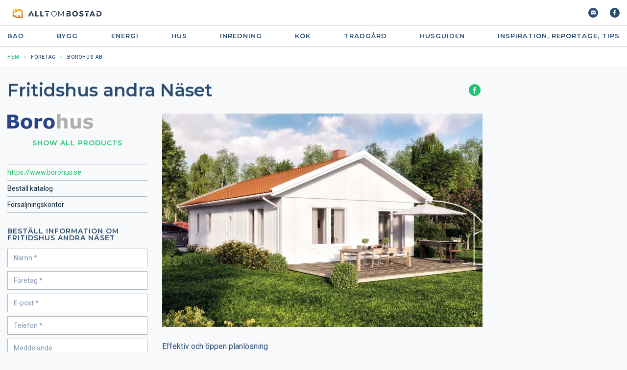

--- FILE ---
content_type: text/html; charset=UTF-8
request_url: https://www.alltombostad.se/borohus/fritidshus-andra-naset/produkt.html
body_size: 23207
content:
<!DOCTYPE html>
<html>
<head>
	<meta charset="utf-8">
	<meta name="viewport" content="width=device-width, initial-scale=1.0">

	<title>Fritidshus andra Näset (Borohus AB) | AlltOmBostad</title>
    
<link rel="canonical" href="https://www.alltombostad.se/borohus/fritidshus-andra-naset/produkt.html">


	
	
  <meta name="keywords" content="fritidshus andra näset, trähus, hus, fritidshus, fritidshus, lågenergihus, trähus, bygg, konstruktion, produkter, material, arkitekter, företag">	
	
  <meta property="og:type" content="product">
<meta property="og:url" content="https://www.alltombostad.se/borohus/fritidshus-andra-naset/produkt.html">
<meta property="og:image" content="https://www.alltombostad.se/borohus/fritidshus-andra-naset/produkt-files/th1535809.jpg">
<meta property="og:site_name" content="Allt om Bostad">
<meta property="fb:admins" content="581214224">
	
	
<link href="https://fonts.googleapis.com/css2?family=Montserrat:wght@400;600;700&family=Roboto:wght@400;500;700&display=swap" rel="stylesheet">
<link media="all" rel="stylesheet" href="/css/v2021/main.css?ld0951">

<!-- Cookiebot script -->
<script id="Cookiebot" src="
https://consent.cookiebot.com/uc.js"
data-cbid="f92e4975-e0dd-447a-9a8d-2a06b2497dac" data-blockingmode="auto" type="text/javascript"></script>
<!-- Cookiebot script -->

<!-- Google tag (gtag.js) -->
<script async src="https://www.googletagmanager.com/gtag/js?id=G-R5KEMNNFG3"></script>
<script>
  window.dataLayer = window.dataLayer || [];
  function gtag(){dataLayer.push(arguments);}
  gtag('js', new Date());

  gtag('config', 'G-R5KEMNNFG3');
</script>

<!-- Google Tag Manager --> 
<script>(function(w,d,s,l,i){w[l]=w[l]||[];w[l].push({'gtm.start':
new Date().getTime(),event:'gtm.js'});var f=d.getElementsByTagName(s)[0],
j=d.createElement(s),dl=l!='dataLayer'?'&l='+l:'';j.async=true;j.src=
'https://www.googletagmanager.com/gtm.js?id='+i+dl;f.parentNode.insertBefore(j,f);
})(window,document,'script','dataLayer','GTM-TM2CH77');</script>
<!-- End Google Tag Manager -->

<!-- Old Google Tag Manager
<script>(function(w,d,s,l,i){w[l]=w[l]||[];w[l].push({'gtm.start':
new Date().getTime(),event:'gtm.js'});var f=d.getElementsByTagName(s)[0],
j=d.createElement(s),dl=l!='dataLayer'?'&l='+l:'';j.async=true;j.src=
'https://www.googletagmanager.com/gtm.js?id='+i+dl;f.parentNode.insertBefore(j,f);
})(window,document,'script','dataLayer','GTM-583MHX');</script>
End Old Google Tag Manager  -->

<!-- Byggfakta Analytics Pro -->
<script async defer type="text/javascript" src="//stats.docu.info/docu-snippet.js" id="docu-snippet" data-site-id="1" data-domain-id="94"></script>
<!-- End Byggfakta Analytics Pro -->

<script type="text/javascript" src="https://www.google.com/recaptcha/api.js"></script>

<script src="/9/js/docunet_stats.js?v=2"></script> 
<script src="/9/js/utilities.js"></script>

<script src="/9/js/rfi2.js"></script>


<!-- temporary css, to be moved to style sheet -->
<style>
.active-category, a.active-category {
  font-weight: bold;
}
</style>

<script src="https://ajax.googleapis.com/ajax/libs/jquery/3.5.1/jquery.min.js"></script>
<script src="https://code.jquery.com/ui/1.12.1/jquery-ui.js" defer></script>
<script src="/js/slick.min.js" defer></script>
<script src="/js/sliding-menu.min.js" defer></script>
<script src="/js/jquery.main.js" defer></script>



<script type="text/javascript" src="/9/adpage/00/00/01/adpage.js?v=37789734"></script>


</head>
<body>
<div id="DocuStatsParams" data-tableid="304" data-recordid="1535809" data-companyid="318526" data-recordname="Fritidshus andra Näset" style="height:0; width:0; display:none;">&nbsp;</div>


	<div class="wrapper">

<!-- header -->
<header class="header">
	<div class="header-holder">
		<div class="container">

<!-- Google Tag Manager (noscript) --> 
<noscript><iframe src="https://www.googletagmanager.com/ns.html?id=GTM-TM2CH77"
height="0" width="0" style="display:none;visibility:hidden"></iframe></noscript>
<!-- End Google Tag Manager (noscript) -->


			<a href="#" class="nav-opener husguiden-hide-only"><span></span></a>
			<a href="/" class="logo"><img src="/images/AoB-logo.svg" alt="ALLT OM BOSTAD" class="husguiden-hide" style="position: relative; top: -8px;"><img src="/9/homepage/00/02/41/img/chrome/husguiden-logo-2023.svg" alt="Husguiden" class="husguiden-show" style="display:none; height: 35px; position: relative; top: -8px;"></a>
			<div class="right-col">
				<ul class="notifications">
					<!-- li><a href="#"><i class="icon-cart"></i></a></li -->
					<li><a href="/9/newsletter/overview_9.html"><i class="icon-email"></i></a></li>
					<li><a href="https://www.facebook.com/AlltomBostad"><i class="icon-facebook"></i></a></li>
				</ul>
			</div>
			<a href="#" class="search-opener js-search-opener"><i class="icon-search"></i></a>
		</div>
	</div>
	<!-- menu desktop -->
	<nav class="navigation husguiden-hide-only">
		<ul class="navigation_list container">

<li class="navigation_list-item">
	<a href="/badrum/kategori.html">Bad</a>
	<div class="drop">
		<div class="container">
			<div class="drop-col">
				<ul>
					<li><a href="/badrum/badkar-bubbelbadkar/kategori.html">Badkar & Bubbelbadkar</a></li>
					<li><a href="/badrum/badrumsbelysning/kategori.html">Badrumsbelysning</a></li>
					<li><a href="/badrum/badrumsbeslag/kategori.html">Badrumsbeslag</a></li>
				</ul>
			</div>
			<div class="drop-col">
				<ul>
					<li><a href="/badrum/badrumsinredning/kategori.html">Badrumsinredning</a></li>
					<li><a href="/badrum/badrumstillbehor/kategori.html">Badrumstillbehör</a></li>
					<li><a href="/badrum/bastu/kategori.html">Bastu</a></li>
				</ul>
			</div>
			<div class="drop-col">
				<ul>
					<li><a href="/badrum/dusch/kategori.html">Dusch</a></li>
					<li><a href="/badrum/golvbrunnar/kategori.html">Golvbrunnar</a></li>
					<li><a href="/badrum/handdukstork/kategori.html">Handdukstork</a></li>
				</ul>
			</div>
			<div class="drop-col">
				<ul>
					<li><a href="/badrum/tvattstall-handfat/kategori.html">Tvättställ & Handfat</a></li>
					<li><a href="/badrum/tvattstugor/kategori.html">Tvättstugor</a></li>
					<li><a href="/badrum/vaatrumsgolv-vagg/kategori.html">Våtrumsgolv & vägg</a></li>
				</ul>
			</div>
		</div>
	</div>
</li>
<li class="navigation_list-item">
	<a href="/bygg/kategori.html">Bygg</a>
	<div class="drop">
		<div class="container">
			<div class="drop-col">
				<ul>
					<li><a href="/bygg/byggstallningar/kategori.html">Byggställningar</a></li>
					<li><a href="/bygg/centraldammsugare/kategori.html">Centraldammsugare</a></li>
					<li><a href="/bygg/el-strombrytare/kategori.html">El, Strömbrytare</a></li>
					<li><a href="/bygg/entretak/kategori.html">Entrétak</a></li>
					<li><a href="/bygg/fasader/kategori.html">Fasader</a></li>
				</ul>
			</div>
			<div class="drop-col">
				<ul>
					<li><a href="/bygg/garageportar/kategori.html">Garageportar</a></li>
					<li><a href="/bygg/grovdammsugare/kategori.html">Grovdammsugare</a></li>
					<li><a href="/bygg/grund-dranering-avlopp/kategori.html">Grund, dränering, avlopp</a></li>
					<li><a href="/bygg/hangrannor-markavvattning/kategori.html">Hängrännor & Markavvattning</a></li>
					<li><a href="/bygg/innerdorrar-ytterdorrar/kategori.html">Innerdörrar & Ytterdörrar</a></li>
				</ul>
			</div>
			<div class="drop-col">
				<ul>
					<li><a href="/bygg/isolering/kategori.html">Isolering</a></li>
					<li><a href="/bygg/kakel-klinker/kategori.html">Kakel & Klinker</a></li>
					<li><a href="/bygg/krokar-beslag/kategori.html">Krokar & Beslag</a></li>
					<li><a href="/bygg/lister-paneler/kategori.html">Lister & Paneler</a></li>
					<li><a href="/bygg/smarta-hem/kategori.html">Smarta hem</a></li>
				</ul>
			</div>
			<div class="drop-col">
				<ul>
					<li><a href="/bygg/trappor-racken/kategori.html">Trappor & Räcken</a></li>
					<li><a href="/bygg/uterum-inglasningar/kategori.html">Uterum & Inglasningar</a></li>
					<li><a href="/bygg/vattenrening/kategori.html">Vattenrening</a></li>
					<li><a href="/bygg/verktyg/kategori.html">Verktyg</a></li>
					<li><a href="/bygg/yttertak-taktillbehor/kategori.html">Yttertak & taktillbehör</a></li>
				</ul>
			</div>
		</div>
	</div>
</li>
<!-- li class="navigation_list-item">
	<a href="/ekonomi/kategori.html">Ekonomi</a>
</li -->
<li class="navigation_list-item">
	<a href="/energi/kategori.html">Energi</a>
	<div class="drop">
		<div class="container">
			<div class="drop-col">
				<ul>
					<li><a href="/energi/bioenergi-pellets/kategori.html">Bioenergi & Pellets</a></li>
					<li><a href="/energi/brasugnar-kaminer/kategori.html">Brasugnar & Kaminer</a></li>
					<li><a href="/energi/element-radiatorer/kategori.html">Element & Radiatorer</a></li>
				</ul>
			</div>
			<div class="drop-col">
				<ul>
					<li><a href="/energi/golvvarme/kategori.html">Golvvärme</a></li>
					<li><a href="/energi/infraelement/kategori.html">Infraelement</a></li>
					<li><a href="/energi/luftvarme-inneklimat/kategori.html">Luftvärme & Inneklimat</a></li>
				</ul>
			</div>
			<div class="drop-col">
				<ul>
					<li><a href="/energi/pelletskaminer/kategori.html">Pelletskaminer</a></li>
					<li><a href="/energi/skorstenar/kategori.html">Skorstenar</a></li>
					<li><a href="/energi/sol-vind-vattenkraft/kategori.html">Sol, Vind & Vattenkraft</a></li>
				</ul>
			</div>
			<div class="drop-col">
				<ul>
					<li><a href="/energi/varmepumpar/kategori.html">Värmepumpar</a></li>
					<li><a href="/energi/ventilation/kategori.html">Ventilation</a></li>
				</ul>
			</div>
		</div>
	</div>
</li>
<!-- <li class="navigation_list-item">
	<a href="/hemma-hos-reportage/kategori.html">Hemma hos reportage</a>
</li> -->
<li class="navigation_list-item">
	<a href="/hus/kategori.html">Hus</a>
	<div class="drop">
		<div class="container">
			<div class="drop-col">
				<ul>
					<li><a href="/hus/attefallshus/kategori.html">Attefallshus</a></li>
					<li><a href="/hus/bostadsforetag/kategori.html">Bostadsföretag</a></li>
					<li><a href="/hus/ekologiska-hus/kategori.html">Ekologiska hus</a></li>
				</ul>
			</div>
			<div class="drop-col">
				<ul>
					<li><a href="/hus/friggebodar-forrad/kategori.html">Friggebodar & Förråd</a></li>
					<li><a href="/hus/fritidshus/kategori.html">Fritidshus</a></li>
					<li><a href="/hus/garage-carport/kategori.html">Garage & Carport</a></li>
				</ul>
			</div>
			<div class="drop-col">
				<ul>
					<li><a href="/hus/lagenergihus/kategori.html">Lågenergihus</a></li>
					<li><a href="/hus/putsade-hus/kategori.html">Putsade hus</a></li>
					<li><a href="/hus/sakerhet/kategori.html">Säkerhet</a></li>
				</ul>
			</div>
			<div class="drop-col">
				<ul>
					<li><a href="/hus/tillbyggnad-och-takvaaningar/kategori.html">Tillbyggnad och takvåningar</a></li>
					<li><a href="/hus/timmerhus/kategori.html">Timmerhus</a></li>
					<li><a href="/hus/trahus/kategori.html">Trähus</a></li>
				</ul>
			</div>
		</div>
	</div>
</li>
<li class="navigation_list-item">
	<a href="/inredning/kategori.html">Inredning</a>
	<div class="drop">
		<div class="container">
			<div class="drop-col">
				<ul>
					<li><a href="/inredning/barnrummet/kategori.html">Barnrummet</a></li>
					<li><a href="/inredning/belysning/kategori.html">Belysning</a></li>
					<li><a href="/inredning/bokhyllor-forvaring/kategori.html">Bokhyllor & Förvaring</a></li>
					<li><a href="/inredning/bord-stolar/kategori.html">Bord & Stolar</a></li>
				</ul>
			</div>
			<div class="drop-col">
				<ul>
					<li><a href="/inredning/farg/kategori.html">Färg</a></li>
					<li><a href="/inredning/garderob-forvaring/kategori.html">Garderob & Förvaring</a></li>
					<li><a href="/inredning/glas-porslin-prydnad/kategori.html">Glas, Porslin & Prydnad</a></li>
					<li><a href="/inredning/golv/kategori.html">Golv</a></li>
				</ul>
			</div>
			<div class="drop-col">
				<ul>
					<li><a href="/inredning/hemtextil/kategori.html">Hemtextil</a></li>
					<li><a href="/inredning/hjalpmedel/kategori.html">Hjälpmedel</a></li>
					<li><a href="/inredning/matgrupper/kategori.html">Matgrupper</a></li>
					<li><a href="/inredning/mattor/kategori.html">Mattor</a></li>
				</ul>
			</div>
			<div class="drop-col">
				<ul>
					<li><a href="/inredning/sangar-sovrum/kategori.html">Sängar & Sovrum</a></li>
					<li><a href="/inredning/skarmvagg-rumsavdelare/kategori.html">Skärmvägg, Rumsavdelare</a></li>
					<li><a href="/inredning/soffor-faatoljer/kategori.html">Soffor & Fåtöljer</a></li>
					<li><a href="/inredning/tapeter/kategori.html">Tapeter</a></li>
				</ul>
			</div>
		</div>
	</div>
</li>
<li class="navigation_list-item">
	<a href="/kok/kategori.html">Kök</a>
	<div class="drop">
		<div class="container">
			<div class="drop-col">
				<ul>
					<li><a href="/kok/avfallskvarnar/kategori.html">Avfallskvarnar</a></li>
					<li><a href="/kok/diskbankar-bankskivor/kategori.html">Diskbänkar & Bänkskivor</a></li>
					<li><a href="/kok/diskmaskiner/kategori.html">Diskmaskiner</a></li>
				</ul>
			</div>
			<div class="drop-col">
				<ul>
					<li><a href="/kok/hushaallsmaskiner/kategori.html">Hushållsmaskiner</a></li>
					<li><a href="/kok/kakel-klinker-sten/kategori.html">Kakel, Klinker & Sten</a></li>
					<li><a href="/kok/koksbelysning/kategori.html">Köksbelysning</a></li>
				</ul>
			</div>
			<div class="drop-col">
				<ul>
					<li><a href="/kok/koksblandare/kategori.html">Köksblandare</a></li>
					<li><a href="/kok/koksflaktar/kategori.html">Köksfläktar</a></li>
					<li><a href="/kok/koksinredning/kategori.html">Köksinredning</a></li>
				</ul>
			</div>
			<div class="drop-col">
				<ul>
					<li><a href="/kok/kyl-frys/kategori.html">Kyl / Frys</a></li>
					<li><a href="/kok/spis-hall/kategori.html">Spis / Häll</a></li>
					<li><a href="/kok/ugn-micro/kategori.html">Ugn / Micro</a></li>
				</ul>
			</div>
		</div>
	</div>
</li>
<li class="navigation_list-item">
	<a href="/tradgaard/kategori.html">Trädgård</a>
	<div class="drop">
		<div class="container">
			<div class="drop-col">
				<ul>
					<li><a href="/tradgaard/brevlaador-husnummer/kategori.html">Brevlådor & Husnummer</a></li>
					<li><a href="/tradgaard/bryggor/kategori.html">Bryggor</a></li>
					<li><a href="/tradgaard/dammar-fontaner/kategori.html">Dammar & Fontäner</a></li>
					<li><a href="/tradgaard/flaggor-flaggstanger/kategori.html">Flaggor & Flaggstänger</a></li>
				</ul>
			</div>
			<div class="drop-col">
				<ul>
					<li><a href="/tradgaard/grindar-staket/kategori.html">Grindar & staket</a></li>
					<li><a href="/tradgaard/krukor-urnor/kategori.html">Krukor, Urnor</a></li>
					<li><a href="/tradgaard/markiser-solskydd/kategori.html">Markiser & solskydd</a></li>
					<li><a href="/tradgaard/marksten-natursten/kategori.html">Marksten & natursten</a></li>
				</ul>
			</div>
			<div class="drop-col">
				<ul>
					<li><a href="/tradgaard/terrassvarmare/kategori.html">Terrassvärmare</a></li>
					<li><a href="/tradgaard/tradgaardsutsmyckning/kategori.html">Trädgårdsutsmyckning</a></li>
					<li><a href="/tradgaard/utemobler-dynor/kategori.html">Utemöbler & dynor</a></li>
					<li><a href="/tradgaard/uteplats/kategori.html">Uteplats</a></li>
				</ul>
			</div>
			<div class="drop-col">
				<ul>
					<li><a href="/tradgaard/vaxter-odling/kategori.html">Växter & Odling</a></li>
					<li><a href="/tradgaard/vaxthus/kategori.html">Växthus</a></li>
				</ul>
			</div>
		</div>
	</div>
</li>

<li class="navigation_list-item"><a href="https://husguiden.nu/" target="_blank">Husguiden</a></li>
<li class="navigation_list-item">
	<a href="/inspiration/sidor.html">INSPIRATION, REPORTAGE, TIPS</a>
	<div class="drop">
		<div class="container">
			<div class="drop-col">
				<ul>
					<li><a href="/gor-det-sjalv/sidor.html">Gör-Det-Själv</a></li>
					<li><a href="/raadgivning/sidor.html">Rådgivning</a></li>
					<li><a href="http://www.villabladet.se/">Läs VillaBladet</a></li>
					<li><a href="/nyheter-erbjudanden/sidor.html">Nyheter & Erbjudanden</a></li>
					<li><a href="/dyn/pdc/search/booli.jsp">Sök Bostad</a></li>
					<li><a href="/sok-hantverkare/sidor.html">Sök Hantverkare</a></li>
				</ul>
			</div>
			<div class="drop-col">
				<ul>
					<li><a href="/badrumsinspiration/sidor.html">Bad</a></li>
					<li><a href="/bygga-nytt/sidor.html">Bostäder</a></li>
					<li><a href="/byggartiklar-och-renoveringstips/sidor.html">Bygg</a></li>
					<li><a href="/energirad/sidor.html">Energi</a></li>
					<li><a href="/inredningstips/sidor.html">Inredning</a></li>
					<li><a href="/koksinspiration/sidor.html">Kök</a></li>
					<li><a href="/tradgaardstips/sidor.html">Trädgård</a></li>
					<li><a href="/hemma-hos-reportage/sidor.html">Hemma hos reportage</a></li>
				</ul>
			</div>
		</div>
	</div>
</li>

		</ul>
	</nav>

	<!-- menu mobile -->
	<div class="mobile-nav">
		<nav id="menu">
			<ul>
				<li>
					<a href="/badrum/kategori.html"><i class="sm-set-icon icon icon-bathroom"></i> Bad</a>
				<ul>
					<li><a href="/badrum/badkar-bubbelbadkar/kategori.html">Badkar & Bubbelbadkar</a></li>
					<li><a href="/badrum/badrumsbelysning/kategori.html">Badrumsbelysning</a></li>
					<li><a href="/badrum/badrumsbeslag/kategori.html">Badrumsbeslag</a></li>
					<li><a href="/badrum/badrumsinredning/kategori.html">Badrumsinredning</a></li>
					<li><a href="/badrum/badrumstillbehor/kategori.html">Badrumstillbehör</a></li>
					<li><a href="/badrum/bastu/kategori.html">Bastu</a></li>
					<li><a href="/badrum/dusch/kategori.html">Dusch</a></li>
					<li><a href="/badrum/golvbrunnar/kategori.html">Golvbrunnar</a></li>
					<li><a href="/badrum/handdukstork/kategori.html">Handdukstork</a></li>
					<li><a href="/badrum/tvattstall-handfat/kategori.html">Tvättställ & Handfat</a></li>
					<li><a href="/badrum/tvattstugor/kategori.html">Tvättstugor</a></li>
					<li><a href="/badrum/vaatrumsgolv-vagg/kategori.html">Våtrumsgolv & vägg</a></li>
				</ul>
				</li>
				<li>
					<a href="/bygg/kategori.html"><i class="sm-set-icon icon icon-bathroom"></i> Bygg</a>
				<ul>
					<li><a href="/bygg/byggstallningar/kategori.html">Byggställningar</a></li>
					<li><a href="/bygg/centraldammsugare/kategori.html">Centraldammsugare</a></li>
					<li><a href="/bygg/el-strombrytare/kategori.html">El, Strömbrytare</a></li>
					<li><a href="/bygg/entretak/kategori.html">Entrétak</a></li>
					<li><a href="/bygg/fasader/kategori.html">Fasader</a></li>
					<li><a href="/bygg/garageportar/kategori.html">Garageportar</a></li>
					<li><a href="/bygg/grovdammsugare/kategori.html">Grovdammsugare</a></li>
					<li><a href="/bygg/grund-dranering-avlopp/kategori.html">Grund, dränering, avlopp</a></li>
					<li><a href="/bygg/hangrannor-markavvattning/kategori.html">Hängrännor & Markavvattning</a></li>
					<li><a href="/bygg/innerdorrar-ytterdorrar/kategori.html">Innerdörrar & Ytterdörrar</a></li>
					<li><a href="/bygg/isolering/kategori.html">Isolering</a></li>
					<li><a href="/bygg/kakel-klinker/kategori.html">Kakel & Klinker</a></li>
					<li><a href="/bygg/krokar-beslag/kategori.html">Krokar & Beslag</a></li>
					<li><a href="/bygg/lister-paneler/kategori.html">Lister & Paneler</a></li>
					<li><a href="/bygg/smarta-hem/kategori.html">Smarta hem</a></li>
					<li><a href="/bygg/trappor-racken/kategori.html">Trappor & Räcken</a></li>
					<li><a href="/bygg/uterum-inglasningar/kategori.html">Uterum & Inglasningar</a></li>
					<li><a href="/bygg/vattenrening/kategori.html">Vattenrening</a></li>
					<li><a href="/bygg/verktyg/kategori.html">Verktyg</a></li>
					<li><a href="/bygg/yttertak-taktillbehor/kategori.html">Yttertak & taktillbehör</a></li>
				</ul>	
				</li>
				<li><a href="/energi/kategori.html"><i class="sm-set-icon icon icon-energy"></i> Energi</a>
				<ul>
					<li><a href="/energi/bioenergi-pellets/kategori.html">Bioenergi & Pellets</a></li>
					<li><a href="/energi/brasugnar-kaminer/kategori.html">Brasugnar & Kaminer</a></li>
					<li><a href="/energi/element-radiatorer/kategori.html">Element & Radiatorer</a></li>
					<li><a href="/energi/golvvarme/kategori.html">Golvvärme</a></li>
					<li><a href="/energi/infraelement/kategori.html">Infraelement</a></li>
					<li><a href="/energi/luftvarme-inneklimat/kategori.html">Luftvärme & Inneklimat</a></li>
					<li><a href="/energi/pelletskaminer/kategori.html">Pelletskaminer</a></li>
					<li><a href="/energi/skorstenar/kategori.html">Skorstenar</a></li>
					<li><a href="/energi/sol-vind-vattenkraft/kategori.html">Sol, Vind & Vattenkraft</a></li>
					<li><a href="/energi/varmepumpar/kategori.html">Värmepumpar</a></li>
					<li><a href="/energi/ventilation/kategori.html">Ventilation</a></li>
				</ul>
				</li>
				
				<li><a href="/hus/kategori.html"><i class="sm-set-icon icon icon-house"></i> Hus</a>
				<ul>
					<li><a href="/hus/attefallshus/kategori.html">Attefallshus</a></li>
					<li><a href="/hus/bostadsforetag/kategori.html">Bostadsföretag</a></li>
					<li><a href="/hus/ekologiska-hus/kategori.html">Ekologiska hus</a></li>
					<li><a href="/hus/friggebodar-forrad/kategori.html">Friggebodar & Förråd</a></li>
					<li><a href="/hus/fritidshus/kategori.html">Fritidshus</a></li>
					<li><a href="/hus/garage-carport/kategori.html">Garage & Carport</a></li>
					<li><a href="/hus/laagenergihus/kategori.html">Lågenergihus</a></li>
					<li><a href="/hus/putsade-hus/kategori.html">Putsade hus</a></li>
					<li><a href="/hus/sakerhet/kategori.html">Säkerhet</a></li>
					<li><a href="/hus/tillbyggnad-och-takvaningar/kategori.html">Tillbyggnad och takvåningar</a></li>
					<li><a href="/hus/timmerhus/kategori.html">Timmerhus</a></li>
					<li><a href="/hus/trahus/kategori.html">Trähus</a></li>
				</ul>				
				</li>
				
				<li><a href="/inredning/kategori.html"><i class="sm-set-icon icon icon-furnishings"></i> Inredning</a>
				<ul>
					<li><a href="/inredning/barnrummet/kategori.html">Barnrummet</a></li>
					<li><a href="/inredning/belysning/kategori.html">Belysning</a></li>
					<li><a href="/inredning/bokhyllor-forvaring/kategori.html">Bokhyllor & Förvaring</a></li>
					<li><a href="/inredning/bord-stolar/kategori.html">Bord & Stolar</a></li>
					<li><a href="/inredning/farg/kategori.html">Färg</a></li>
					<li><a href="/inredning/garderob-forvaring/kategori.html">Garderob & Förvaring</a></li>
					<li><a href="/inredning/glas-porslin-prydnad/kategori.html">Glas, Porslin & Prydnad</a></li>
					<li><a href="/inredning/golv/kategori.html">Golv</a></li>
					<li><a href="/inredning/hemtextil/kategori.html">Hemtextil</a></li>
					<li><a href="/inredning/hjalpmedel/kategori.html">Hjälpmedel</a></li>
					<li><a href="/inredning/matgrupper/kategori.html">Matgrupper</a></li>
					<li><a href="/inredning/mattor/kategori.html">Mattor</a></li>
					<li><a href="/inredning/sangar-sovrum/kategori.html">Sängar & Sovrum</a></li>
					<li><a href="/inredning/skarmvagg-rumsavdelare/kategori.html">Skärmvägg, Rumsavdelare</a></li>
					<li><a href="/inredning/soffor-faatoljer/kategori.html">Soffor & Fåtöljer</a></li>
					<li><a href="/inredning/tapeter/kategori.html">Tapeter</a></li>
				</ul>				
				</li>
				<li><a href="/kok/kategori.html"><i class="sm-set-icon icon icon-kitchen"></i> Kök</a>
				<ul>
					<li><a href="/kok/avfallskvarnar/kategori.html">Avfallskvarnar</a></li>
					<li><a href="/kok/diskbankar-bankskivor/kategori.html">Diskbänkar & Bänkskivor</a></li>
					<li><a href="/kok/diskmaskiner/kategori.html">Diskmaskiner</a></li>
					<li><a href="/kok/hushaallsmaskiner/kategori.html">Hushållsmaskiner</a></li>
					<li><a href="/kok/kakel-klinker-sten/kategori.html">Kakel, Klinker & Sten</a></li>
					<li><a href="/kok/koksbelysning/kategori.html">Köksbelysning</a></li>
					<li><a href="/kok/koksblandare/kategori.html">Köksblandare</a></li>
					<li><a href="/kok/koksflaktar/kategori.html">Köksfläktar</a></li>
					<li><a href="/kok/koksinredning/kategori.html">Köksinredning</a></li>
					<li><a href="/kok/kyl-frys/kategori.html">Kyl / Frys</a></li>
					<li><a href="/kok/spis-hall/kategori.html">Spis / Häll</a></li>
					<li><a href="/kok/ugn-micro/kategori.html">Ugn / Micro</a></li>
				</ul>				
				</li>
				
				<li><a href="/tradgaard/kategori.html"><i class="sm-set-icon icon icon-garden"></i> Trädgård</a>
				<ul>
					<li><a href="/tradgaard/brevlaador-husnummer/kategori.html">Brevlådor & Husnummer</a></li>
					<li><a href="/tradgaard/bryggor/kategori.html">Bryggor</a></li>
					<li><a href="/tradgaard/dammar-fontaner/kategori.html">Dammar & Fontäner</a></li>
					<li><a href="/tradgaard/flaggor-flaggstanger/kategori.html">Flaggor & Flaggstänger</a></li>
					<li><a href="/tradgaard/grindar-staket/kategori.html">Grindar & staket</a></li>
					<li><a href="/tradgaard/krukor-urnor/kategori.html">Krukor, Urnor</a></li>
					<li><a href="/tradgaard/markiser-solskydd/kategori.html">Markiser & solskydd</a></li>
					<li><a href="/tradgaard/marksten-natursten/kategori.html">Marksten & natursten</a></li>
					<li><a href="/tradgaard/terrassvarmare/kategori.html">Terrassvärmare</a></li>
					<li><a href="/tradgaard/tradgaardsutsmyckning/kategori.html">Trädgårdsutsmyckning</a></li>
					<li><a href="/tradgaard/utemobler-dynor/kategori.html">Utemöbler & dynor</a></li>
					<li><a href="/tradgaard/uteplats/kategori.html">Uteplats</a></li>
					<li><a href="/tradgaard/vaxter-odling/kategori.html">Växter & Odling</a></li>
					<li><a href="/tradgaard/vaxthus/kategori.html">Växthus</a></li>
				</ul>				
				</li>
				
				<li><a href="https://husguiden.nu/"><i class="sm-set-icon icon icon-husguiden"></i> Husguiden</a></li>
				<li><a href="/inspiration/sidor.html"><i class="sm-set-icon icon icon-inspiration"></i> INSPIRATION, REPORTAGE, TIPS</a>
				<ul>
					<li><a href="/gor-det-sjalv/sidor.html">Gör-Det-Själv</a></li>
					<li><a href="/raadgivning/sidor.html">Rådgivning</a></li>
					<li><a href="http://www.villabladet.se/">Läs VillaBladet</a></li>
					<li><a href="/nyheter-erbjudanden/sidor.html">Nyheter & Erbjudanden</a></li>
					<li><a href="/dyn/pdc/search/booli.jsp">Sök Bostad</a></li>
					<li><a href="/sok-hantverkare/sidor.html">Sök Hantverkare</a></li>
					<li><a href="/badrumsinspiration/sidor.html">Bad</a></li>
					<li><a href="/bygga-nytt/sidor.html">Bostäder</a></li>
					<li><a href="/byggartiklar-och-renoveringstips/sidor.html">Bygg</a></li>
					<li><a href="/energirad/sidor.html">Energi</a></li>
					<li><a href="/inredningstips/sidor.html">Inredning</a></li>
					<li><a href="/koksinspiration/sidor.html">Kök</a></li>
					<li><a href="/tradgaardstips/sidor.html">Trädgård</a></li>
					<li><a href="/hemma-hos-reportage/sidor.html">Hemma hos reportage</a></li>
				</ul>				
				</li>
			</ul>
			<div class="social-networks">
				<li><a href="#"><i class="sm-set-icon icon icon-facebook"></i></a></li>
				<li><a href="#"><i class="sm-set-icon icon icon-twitter"></i></a></li>
			</div>
		</nav>
		<div class="social-networks">
			<li><a href="#"><i class="sm-set-icon icon icon-facebook"></i></a></li>
			<li><a href="#"><i class="sm-set-icon icon icon-twitter"></i></a></li>
		</div>
	</div>

	<!-- search popup -->
	<div class="search-popup">
		<div class="search-popup-holder">
			<form action="#" class="intro-search-form">
				<input type="search" class="ui-autocomplete-input" placeholder="Hej! Sök efter produkter, företag eller artiklar">
				<div class="btn-reset"><input type="reset"></div>
				<button type="submit"><i class="icon icon-search"></i></button>
			</form>
			<a href="#" class="btn-close js-search-opener"><i class="icon-close"></i></a>
		</div>
	</div>
</header>

<div id="docu_stat_html" style="width:1px; height:1px"></div>

		<!-- main -->
		<main class="main" role="main">

<nav class="breadcrumbs">
	<div class="container">
		<ul>
			<li><a href="/"><span>Hem</span></a></li>
			<li><a href="/9/company/index_9.html"><span>Företag</span></a></li>
			<li><span>Borohus AB</span></li>
		</ul>
	</div>
</nav>


<div class="container product-grid">
	<!-- heading -->
	<div class="heading">
		<h1>Fritidshus andra Näset</h1>

		<ul class="social-networks mobile-hidden">
<li><a href="https://www.facebook.com/borohus/"><i class="icon icon-facebook" onclick="clickCount('COMPANY', 318526, 318526, 9)" target="_blank"></i></a></li>

		</ul>

	</div>
	<!-- aside -->
	<div class="aside">

<a href="/borohus/foretag.html"><img id="CompanyLogo" itemprop="image" border="0" class="product-logo" src="/borohus/foretag-files/logo.png" align="middle" alt="Borohus AB" title="Borohus AB"></a>

		<div class="show-all-link" style="margin-top:20px;">
			<a href="/borohus/foretag.html">Show all products</a>
		</div>
		
		<ul class="side-nav">

			<li class="active"><a href="https://www.borohus.se?utm_source=alltombostad&utm_medium=referral" target="_blank" data-tableid="303" data-recordid="318526" data-companyid="318526" data-recordname="Borohus AB" data-actionid="4" data-url="https://www.borohus.se" onClick="clickCount('COMPANY','318526','318526','9');" class="piwik_ignore docu-stats-event" rel="sponsored">https://www.borohus.se</a></li> <!-- this is the company URL link -->


<li><a href="https://www.borohus.se/om-oss/bestall-katalog/?utm_source=alltombostad&utm_medium=referral" onclick="docu_stats_clicktru_no_time('resourcefile','1241017','318526','9');" target="_blank" class="link" rel="sponsored">Beställ katalog</a></li>
<li><a href="https://www.borohus.se/vara-kontor/?utm_source=alltombostad&utm_medium=referral" onclick="docu_stats_clicktru_no_time('resourcefile','1241018','318526','9');" target="_blank" class="link" rel="sponsored">Försäljningskontor</a></li>

		</ul>
		

		<ul class="social-networks desktop-hidden">
<li><a href="https://www.facebook.com/borohus/"><i class="icon icon-facebook" onclick="clickCount('COMPANY', 318526, 318526, 9)" target="_blank"></i></a></li>

		</ul>

		
<div class="aside-block">
	<h2 class="aside-block-heading">Beställ information om Fritidshus andra Näset</h2>
	<form action="/dyn/pdc/rfi/rfi.jsp?site=9" class="contact-form">

		<input type="hidden" name="companyid" value="318526" /> 
		<input type="hidden" name="productid" value="1535809" /> 
		<input type="hidden" name="pdcnewsitemtitle" value="" /> 

		<div class="form-group">
			<input class="form-control" type="text" name="name" placeholder="Namn *">
		</div>
		<div class="form-group">
			<input class="form-control" type="text" name="company" placeholder="Företag *">
		</div>
		<div class="form-group">
			<input class="form-control" type="email" name="email" placeholder="E-post *">
		</div>
		<div class="form-group">
			<input class="form-control" type="tel" name="phone" placeholder="Telefon *">
		</div>
		<div class="form-group">
			<TEXTAREA class="form-control" name="request" placeholder="Meddelande" cols="30" rows="10"></TEXTAREA>
		</div>
		
		<!-- div class="g-recaptcha" data-sitekey="6Lfq3vMUAAAAAAAzrqyZ6W80hH-rcTfkojiLzdU0" style="margin:0.5rem 0 1.5rem 0;"></div -->

		<button type="submit" class="btn btn-green">Skicka</button>

		<input type="hidden" name="language_id" value=""><!--1=German,2=Dutch,3=English,4=French,10=Swedish,11=Hungarian,16=Czech,17=Danish,18=Finnish-->
		<input type="hidden" id="access_code1" name="access_code" value="">
		<script>
			setRfiFormVars('');
			setAccessCode('access_code1');
		</script>

	</form>
</div>


<style>
/********** Fixed scale. To be replaced with JS code that calculates the scale. **********/
.g-recaptcha > div > div {
   width: 100% !important;
   height: auto;
   transform: scale(0.8);
   webkit-transform: scale(0.8);
   transform-origin: 0 50%
   -webkit-transform-origin-x: 0;
   text-align: center;
   position: relative;
}
</style>


		<div class="aside-block">
			<h2 class="aside-block-heading">Kontakter</h2>
			<ul class="contact-list">

				<li>
					<i class="icon icon-email-empty"></i>
					<a href="/cdn-cgi/l/email-protection#4e272028210e2c213c21263b3d603d2b"><span class="__cf_email__" data-cfemail="89e0e7efe6c9ebe6fbe6e1fcfaa7faec">[email&#160;protected]</span></a>
				</li>


				<li>
					<i class="icon icon-phone-empty"></i>
					<a href="tel:0325-18620">0325-18620</a>
				</li>


				<li>
					<i class="icon icon-location-empty"></i>
					<address>Öxabäcksvägen 9<br>
512 65<br>
Mjöbäck<br>
Sverige</address>
				</li>

			</ul>
		</div>		
		
	</div>
	<!-- content -->
	<div class="content">
		

  <img src="/borohus/fritidshus-andra-naset/produkt-files/t65.jpg" class="image" alt="Fritidshus andra Näset">


<!-- FldStartDESCRIPTION -->Effektiv och öppen planlösning<br><br>
I fritidshuset andra Näset finns en tydlig indelning mellan vila och umgänge. Sovrummen är effektivt planerade i ena änden av huset. Från den stora entrén kliver du in storstugan med ryggåstak och köket med barbänk. Det ger ett mycket rymligt första intryck.<!-- FldEndDESCRIPTION -->


	<br><br>
	<a href="https://www.borohus.se/fritidshus/1-planshus/andra-naset/" target="_blank" data-tableid="304" data-recordid="1535809" data-companyid="318526" data-recordname="Fritidshus andra Näset" data-actionid="4" data-url="https://www.borohus.se/fritidshus/1-planshus/andra-naset/" onClick="clickCount('PRODUCT','1535809','318526','9')" rel="sponsored" class="btn btn-green">Gå till produktens hemsida</a>

	<br><br>



		
	</div>
	

	<!-- rest -->
	<div class="rest">
		<div class="main-section">
			<div class="main-section__title">
				<h2>Fler produkter från <span class="main-section__title-category">Borohus AB</span></h2>
			</div>
			<div class="card-list">
<div class="card card--has-bg">
	<a href="/borohus/1-planshus-karisma-1/produkt.html">

		<img class="image" src="https://www.alltombostad.se/borohus/1-planshus-karisma-1/produkt-files/th1469896.jpg" alt="1-planshus Karisma 1">

		<h3 class="card-title">1-planshus Karisma 1</h3>
		<p>Karisma 1 är det lilla huset som illustrerar själva grundtanken med ett Borohus. Det är nytt och fräscht, praktiskt och prisvärt. Dessutom bestämmer du själva hur du vill ha alltifrån planlösning och fönsterdesign till val av inredning och exteriör. Med sina 103,7 kvm är Karisma 1 perfekt för den lilla familjen och för er som vill bo lustfyllt i villa med minimalt att sköta om.</p>
	</a>
<script data-cfasync="false" src="/cdn-cgi/scripts/5c5dd728/cloudflare-static/email-decode.min.js"></script><script>
docu_stats_summaryview_no_time('product','1469896','318526','9');</script>

</div>
<div class="card card--has-bg">
	<a href="/borohus/1-planshus-karisma-2/produkt.html">

		<img class="image" src="https://www.alltombostad.se/borohus/1-planshus-karisma-2/produkt-files/th1535746.jpg" alt="1-planshus Karisma 2">

		<h3 class="card-title">1-planshus Karisma 2</h3>
		<p>Karisma 2 är ett praktiskt, litet hus som passar utmärkt för den lilla familjen. Husets storlek är dessutom perfekt om man vill kunna bo kvar i huset resten av livet. Med ytterst lite att sköta om och städa och med allting nära tillhands är det här ett bekvämt och långsiktigt boende, fyllt av livskvalitet. Ytorna i varje rum är generöst tilltagna och det finns stora möjligheter att anpassa inredningen efter just era behov.</p>
	</a>
<script>
docu_stats_summaryview_no_time('product','1535746','318526','9');</script>

</div>
<div class="card card--has-bg">
	<a href="/borohus/1-planshus-karisma-3/produkt.html">

		<img class="image" src="https://www.alltombostad.se/borohus/1-planshus-karisma-3/produkt-files/th1535747.jpg" alt="1-planshus Karisma 3">

		<h3 class="card-title">1-planshus Karisma 3</h3>
		<p>Karisma 3 är huset som på dryga 100 kvm ger er en spännande och oväntad planlösning. Man når alla husets rum från den från entréhallen som har många vinklar. Det stora vardagsrummet har ryggåstak vilket bidrar till rymden i huset. Karisma 3 är huset för er som vill lägga fokus på kök och vardagsrum men samtidigt inte kompromissa för mycket med sovrum och badrum.</p>
	</a>
<script>
docu_stats_summaryview_no_time('product','1535747','318526','9');</script>

</div>
<div class="card card--has-bg">
	<a href="/borohus/1-planshus-karisma-4/produkt.html">

		<img class="image" src="https://www.alltombostad.se/borohus/1-planshus-karisma-4/produkt-files/th1535748.jpg" alt="1-planshus Karisma 4">

		<h3 class="card-title">1-planshus Karisma 4</h3>
		<p>Yta är inget självändamål. Därför har vi fyllt varenda kvadratmeter av Karisma 4 med funktion. Med en gemensam kärna att umgås i och avskilda delar på respektive sida skapas ett hem i harmoni. Och genom smarta lösningar och fullt utnyttjande av ytan blir vardagen i Karisma 4 roligare, enklare och mer kostnadseffektiv.</p>
	</a>
<script>
docu_stats_summaryview_no_time('product','1535748','318526','9');</script>

</div>
<div class="card card--has-bg">
	<a href="/borohus/1-planshus-karisma-5/produkt.html">

		<img class="image" src="https://www.alltombostad.se/borohus/1-planshus-karisma-5/produkt-files/th1535749.jpg" alt="1-planshus Karisma 5">

		<h3 class="card-title">1-planshus Karisma 5</h3>
		<p>Ibland är det skönt att kunna skärma av sig från ungdomarna och låta dem härja bäst de vill. Det har ni möjlighet till i Karisma 5 som är ett litet och funktionellt hus men samtidigt har plats åt två vardagsrum och två sovrumsavdelningar. Karisma 5 passar perfekt för er som vill få ut maximal yta på en avlång tomt.</p>
	</a>
<script>
docu_stats_summaryview_no_time('product','1535749','318526','9');</script>

</div>
<div class="card card--has-bg">
	<a href="/borohus/1-planshus-karisma-5a/produkt.html">

		<img class="image" src="https://www.alltombostad.se/borohus/1-planshus-karisma-5a/produkt-files/th1535750.jpg" alt="1-planshus Karisma 5A">

		<h3 class="card-title">1-planshus Karisma 5A</h3>
		<p>Detta hus innehåller allt som dom flesta behöver. Öppen entré med bra och dolda avhängningsmöjligheter. Gemensamhetsytorna som består av kök och vardagsrum präglas av öppenhet, ljus och rymd. Där är det nästan fyra meter till nock som dessutom är genomlyst av spetsfönster från gavelspetsarna i båda ändar. Det separerade föräldrasovrummet har lyxigt fått ett eget badrum och i andra ändan av huset hittar du ytterligare två sovrum, allrum och wc.</p>
	</a>
<script>
docu_stats_summaryview_no_time('product','1535750','318526','9');</script>

</div>
<div class="card card--has-bg">
	<a href="/borohus/1-planshus-karisma-5b/produkt.html">

		<img class="image" src="https://www.alltombostad.se/borohus/1-planshus-karisma-5b/produkt-files/th1535751.jpg" alt="1-planshus Karisma 5B">

		<h3 class="card-title">1-planshus Karisma 5B</h3>
		<p>Med en central och härligt öppen samvaroyta bestående av kök och vardagrum på dryga 35 m² som flankeras av skilda sovrum är detta ett synnerligen praktiskt och yteffektivt hus på en yta av ca 90 m². Vardagsrummet präglas av ljus och volym tack vare det höga ryggåstaket och härligt ljusinsläpp.</p>
	</a>
<script>
docu_stats_summaryview_no_time('product','1535751','318526','9');</script>

</div>
<div class="card card--has-bg">
	<a href="/borohus/1-planshus-karisma-6/produkt.html">

		<img class="image" src="https://www.alltombostad.se/borohus/1-planshus-karisma-6/produkt-files/th1535752.jpg" alt="1-planshus Karisma 6">

		<h3 class="card-title">1-planshus Karisma 6</h3>
		<p>Inget går upp mot känslan av luft, ljus och rymd i ett hus. Allt detta har Karisma 6 som har hela tre öppna ryggåstak och mängder av fönster som följer arkitekturens uppåtsträvande rörelse. Vill ni ha kontakt med både fram- och baksidan av huset från kök och vardagsrum så är detta huset för er.</p>
	</a>
<script>
docu_stats_summaryview_no_time('product','1535752','318526','9');</script>

</div>
<div class="card card--has-bg">
	<a href="/borohus/1-planshus-karisma-7/produkt.html">

		<img class="image" src="https://www.alltombostad.se/borohus/1-planshus-karisma-7/produkt-files/th1535753.jpg" alt="1-planshus Karisma 7">

		<h3 class="card-title">1-planshus Karisma 7</h3>
		<p>Karisma 7 är det lilla nätta huset med möjlighet till hela fyra sovrum. Entrén ligger väderskyddad under det utskjutande taket och köket är placerat mot framsidan av huset. Klädvårdsavdelningens placering gör det dessutom enkelt att komplettera huset med garage eller carport med väderskyddad passage in till huset.</p>
	</a>
<script>
docu_stats_summaryview_no_time('product','1535753','318526','9');</script>

</div>
<div class="card card--has-bg">
	<a href="/borohus/1-planshus-karisma-8/produkt.html">

		<img class="image" src="https://www.alltombostad.se/borohus/1-planshus-karisma-8/produkt-files/th1535754.jpg" alt="1-planshus Karisma 8">

		<h3 class="card-title">1-planshus Karisma 8</h3>
		<p>Karisma 8 är ett vinkelhus med inbyggt garage och förråd i nära anslutning till klädvårdsavdelningen som i sin tur ligger på bekvämt avstånd från köket. Planlösningen svänger sig därefter fram från köket genom matplatsen med en möjlig bardisk, den rymliga entrén och slutligen vardagsrummet placerat mot trädgårdssidan. I husets vinkel placeras med fördel en härlig uteplats i lä.</p>
	</a>
<script>
docu_stats_summaryview_no_time('product','1535754','318526','9');</script>

</div>
<div class="card card--has-bg">
	<a href="/borohus/1-planshus-karisma-9/produkt.html">

		<img class="image" src="https://www.alltombostad.se/borohus/1-planshus-karisma-9/produkt-files/th1535755.jpg" alt="1-planshus Karisma 9">

		<h3 class="card-title">1-planshus Karisma 9</h3>
		<p>Karisma 9 är konstruerat för det moderna familjelivet med vardagsrum, kök och matplats som utgör husets hjärta under det höga ryggåstaket. Huset är smyckat med moderna fönsterval som följer arkitekturen och en inbjudande entré placerad centralt i husets mitt.</p>
	</a>
<script>
docu_stats_summaryview_no_time('product','1535755','318526','9');</script>

</div>
<div class="card card--has-bg">
	<a href="/borohus/1-planshus-karisma-10/produkt.html">

		<img class="image" src="https://www.alltombostad.se/borohus/1-planshus-karisma-10/produkt-files/th1535756.jpg" alt="1-planshus Karisma 10">

		<h3 class="card-title">1-planshus Karisma 10</h3>
		<p>Karisma 10 är en klassisk och mycket populär husmodell på 120 kvadratmeter. Med exteriöra val skapar ni själva stilen på huset liksom ni på insidan inreder det till just ert drömhem. Njut av en uteplats i den vindskyddade vinkeln på baksidan av huset och av det rymliga föräldrasovrummets avskilda placering längst bort från gatan.</p>
	</a>
<script>
docu_stats_summaryview_no_time('product','1535756','318526','9');</script>

</div>
<div class="card card--has-bg">
	<a href="/borohus/1-planshus-karisma-11/produkt.html">

		<img class="image" src="https://www.alltombostad.se/borohus/1-planshus-karisma-11/produkt-files/th1535757.jpg" alt="1-planshus Karisma 11">

		<h3 class="card-title">1-planshus Karisma 11</h3>
		<p>På en avlång tomt passar mysiga Karisma 11 perfekt. Med entrén på långsidan öppnar en härlig yta upp sig bestående av kök, matplats och vardagsrum med öppet ryggåstak. Barnens sovrum, allrum och badrum ligger härligt avskilt från husets övriga rum och vardagsrummet med eget badrum likaså. Karisma 11 ger er mycket funktion och hemtrevnad på en lite mindre yta.</p>
	</a>
<script>
docu_stats_summaryview_no_time('product','1535757','318526','9');</script>

</div>
<div class="card card--has-bg">
	<a href="/borohus/1-planshus-karisma-12/produkt.html">

		<img class="image" src="https://www.alltombostad.se/borohus/1-planshus-karisma-12/produkt-files/th1535758.jpg" alt="1-planshus Karisma 12">

		<h3 class="card-title">1-planshus Karisma 12</h3>
		<p>Med köket som husets absoluta samlingspunkt är Karisma 12 ett praktiskt, härligt och alldeles lagom stort hus. Förutom en smart planlösning med plats för det mesta sticker huset i sig självt inte ut. Karisma 12 är därmed fritt för er att prägla precis enligt er egen stil vilket gör att varje hus blir unikt. Njut av en härlig uteplats i vinkel, en separat barnavdelning och alla bekvämligheter inom nära räckhåll.</p>
	</a>
<script>
docu_stats_summaryview_no_time('product','1535758','318526','9');</script>

</div>
<div class="card card--has-bg">
	<a href="/borohus/1-planshus-karisma-13/produkt.html">

		<img class="image" src="https://www.alltombostad.se/borohus/1-planshus-karisma-13/produkt-files/th1535759.jpg" alt="1-planshus Karisma 13">

		<h3 class="card-title">1-planshus Karisma 13</h3>
		<p>Karisma 13 är ett ypperligt hus för den medelstora familjen med en mindre tomt och som söker ett hus med entrén på gaveln. Huset erbjuder flera olika umgängesytor – ett för varje familjetillfälle. Vardagsrummet är rejält och delvis avskilt från det rymliga köket. Föräldrasovrummet har eget badrum och i barndelen av huset finns både allrum och wc.</p>
	</a>
<script>
docu_stats_summaryview_no_time('product','1535759','318526','9');</script>

</div>
<div class="card card--has-bg">
	<a href="/borohus/1-planshus-karisma-14/produkt.html">

		<img class="image" src="https://www.alltombostad.se/borohus/1-planshus-karisma-14/produkt-files/th1535760.jpg" alt="1-planshus Karisma 14">

		<h3 class="card-title">1-planshus Karisma 14</h3>
		<p>Borohus mest modernt präglade hus är tveklöst Karisma 14 som med sin avskalade exteriör och fria form ger ett unikt intryck. I den utstickande lägre huskroppen finns ett nära 19 kvm stort master bedroom med eget badrum och om ni vill egen terrassdörr. Kök och vardagsrum utmärks av ljus och rymd som en effekt av det höga snedtaket.</p>
	</a>
<script>
docu_stats_summaryview_no_time('product','1535760','318526','9');</script>

</div>
<div class="card card--has-bg">
	<a href="/borohus/1-planshus-karisma-15/produkt.html">

		<img class="image" src="https://www.alltombostad.se/borohus/1-planshus-karisma-15/produkt-files/th1535761.jpg" alt="1-planshus Karisma 15">

		<h3 class="card-title">1-planshus Karisma 15</h3>
		<p>Med såväl vardagsrum som kök på entrésidan är det här huset skräddarsytt för er som har gatan i soligt västerläge eller kanske har en härlig utsikt i den riktningen. Även den väderskyddade och ombonade uteplatsen under tak ligger mot entrésidan och också föräldrasovrummet har ett fönster åt det hållet. I övrigt har Karisma 15 en härlig öppen och ljusberikande planlösning.</p>
	</a>
<script>
docu_stats_summaryview_no_time('product','1535761','318526','9');</script>

</div>
<div class="card card--has-bg">
	<a href="/borohus/1-planshus-karisma-16/produkt.html">

		<img class="image" src="https://www.alltombostad.se/borohus/1-planshus-karisma-16/produkt-files/th1535762.jpg" alt="1-planshus Karisma 16">

		<h3 class="card-title">1-planshus Karisma 16</h3>
		<p>Karisma 16 är ett charmigt och medelstort hus med matplats och kök mot entrésidan och vardagsrum mot trädgårdssidan. På knappt 130 kvm finns det utrymme för såväl en stor umgängesdel som en avskild del med sovrum samt allrum. Över vardagsrum, kök och matplats reser sig ett högt ryggåstak.</p>
	</a>
<script>
docu_stats_summaryview_no_time('product','1535762','318526','9');</script>

</div>
<div class="card card--has-bg">
	<a href="/borohus/1-planshus-karisma-17/produkt.html">

		<img class="image" src="https://www.alltombostad.se/borohus/1-planshus-karisma-17/produkt-files/th1535763.jpg" alt="1-planshus Karisma 17">

		<h3 class="card-title">1-planshus Karisma 17</h3>
		<p>Karisma 17 har ett klassiskt men avskalat utseende som kombinerar det bästa från två världar. På endast 131 kvm skapas med hjälp av en smart planlösning rum för det mesta. Vardagsrummet ligger under det öppna ryggåstaket och är delvis sammanlänkat med kök och matplats. Dessutom finns det hela fyra sovrum samt ett allrum.</p>
	</a>
<script>
docu_stats_summaryview_no_time('product','1535763','318526','9');</script>

</div>
<div class="card card--has-bg">
	<a href="/borohus/1-planshus-karisma-18/produkt.html">

		<img class="image" src="https://www.alltombostad.se/borohus/1-planshus-karisma-18/produkt-files/th1535764.jpg" alt="1-planshus Karisma 18">

		<h3 class="card-title">1-planshus Karisma 18</h3>
		<p>Med moderna fönsterval är Karisma 18 ett hus som överraskar. I vardagsrummet släpps rikligt med ljus in genom stora glaspartier och genomgående i huset finns fönster som löper ända ner till golvet och på så sätt knyter ihop utsidan med insidan. Köket är stort och praktiskt och föräldrasovrummet ett riktigt lyxigt master bedroom.</p>
	</a>
<script>
docu_stats_summaryview_no_time('product','1535764','318526','9');</script>

</div>
<div class="card card--has-bg">
	<a href="/borohus/1-planshus-karisma-19/produkt.html">

		<img class="image" src="https://www.alltombostad.se/borohus/1-planshus-karisma-19/produkt-files/th1535765.jpg" alt="1-planshus Karisma 19">

		<h3 class="card-title">1-planshus Karisma 19</h3>
		<p>Karisma 19 skiljer sig rejält från de flesta av husen som byggs idag. Planlösningen är istället för öppen helt och hållet praktiskt planerad med separata rum och separata fördelar. Föräldrasovrummet ligger avskilt med ett stort badrum och två (!) klädkammare samt terrassdörr. I samma vinkel men genom en egen passage ligger de två barn- och ungdomssovrummen med eget allrum.</p>
	</a>
<script>
docu_stats_summaryview_no_time('product','1535765','318526','9');</script>

</div>
<div class="card card--has-bg">
	<a href="/borohus/1-planshus-karisma-20/produkt.html">

		<img class="image" src="https://www.alltombostad.se/borohus/1-planshus-karisma-20/produkt-files/th1535766.jpg" alt="1-planshus Karisma 20">

		<h3 class="card-title">1-planshus Karisma 20</h3>
		<p>Karisma 20 har en klassisk planlösning med vardagsrum, kök och matsal i separata och mycket generöst tilltagna rum. Såväl vardagsrum som kök ligger mot trädgårdssidan och har terrassdörrar ut mot baksidan. Klädvårdsavdelningen är placerad för att fungera som groventré och direktpassage in fån carport eller garage.</p>
	</a>
<script>
docu_stats_summaryview_no_time('product','1535766','318526','9');</script>

</div>
<div class="card card--has-bg">
	<a href="/borohus/1-planshus-karisma-21/produkt.html">

		<img class="image" src="https://www.alltombostad.se/borohus/1-planshus-karisma-21/produkt-files/th1535767.jpg" alt="1-planshus Karisma 21">

		<h3 class="card-title">1-planshus Karisma 21</h3>
		<p>Har ni ännu inte hittat den perfekta planlösningen för just er kan Karisma 21 vara svaret. Med kök, klädvårdsavdelning och föräldrasovrum mot entrésidan, vardagsrum och allrum mot trädgården samt husets alla sovrum i ett och samma väderstreck skapas en unik planlösning. Barn- och ungdomssovrummen har dessutom ett eget gemensamt badrum samt allrum.</p>
	</a>
<script>
docu_stats_summaryview_no_time('product','1535767','318526','9');</script>

</div>
<div class="card card--has-bg">
	<a href="/borohus/1-planshus-karisma-22/produkt.html">

		<img class="image" src="https://www.alltombostad.se/borohus/1-planshus-karisma-22/produkt-files/th1535768.jpg" alt="1-planshus Karisma 22">

		<h3 class="card-title">1-planshus Karisma 22</h3>
		<p>Med ett modernt yttre och en öppen planlösning på insidan smälter det inre och det yttre av Karisma 22 ihop perfekt. Det 44 kvm stora vardagsrummet har rikligt med ljusinsläpp och ett härligt öppet ryggåstak som sträcker sig genom hela rummet. Med entrén på gaveln och mängder av fönsterpartier längs ena långsidan är Karisma 22 ritat för er med vacker utsikt över skog och mark, vattendrag eller varför inte en fantastiskt mysig trädgård?</p>
	</a>
<script>
docu_stats_summaryview_no_time('product','1535768','318526','9');</script>

</div>
<div class="card card--has-bg">
	<a href="/borohus/1-planshus-karisma-23/produkt.html">

		<img class="image" src="https://www.alltombostad.se/borohus/1-planshus-karisma-23/produkt-files/th1535769.jpg" alt="1-planshus Karisma 23">

		<h3 class="card-title">1-planshus Karisma 23</h3>
		<p>Karisma 23 är ett hus som för tankarna till medelhavet. Under det utskjutande taket finns möjlighet till en härlig uteplats i vinkel som sedan fortsätter ut längs hela huskroppen. I ena vinkeln finns familjens privata rum med möjlighet till hela fyra sovrum. I den andra vinkeln sträcker sig ett högt och öppet ryggåstak över vardagsrum, matplats och kök.</p>
	</a>
<script>
docu_stats_summaryview_no_time('product','1535769','318526','9');</script>

</div>
<div class="card card--has-bg">
	<a href="/borohus/1-planshus-karisma-24/produkt.html">

		<img class="image" src="https://www.alltombostad.se/borohus/1-planshus-karisma-24/produkt-files/th1535770.jpg" alt="1-planshus Karisma 24">

		<h3 class="card-title">1-planshus Karisma 24</h3>
		<p>På hela 150 kvm ger Karisma 24 er en spännande och oväntad planlösning. Från den mångvinklade entréhallen når ni husets tre huvudsakliga delar och kan direkt kika in i vardagsrummet med öppet ryggåstak. Karisma 24 består av en stor umgängesdel med burspråk och kökshalvö i köket, en avskild barn- och ungdomsdel med eget allrum samt en vuxendel med stort badrum och arbetsrum. Karisma 24 har helt enkelt extra allt.</p>
	</a>
<script>
docu_stats_summaryview_no_time('product','1535770','318526','9');</script>

</div>
<div class="card card--has-bg">
	<a href="/borohus/1-planshus-karisma-25/produkt.html">

		<img class="image" src="https://www.alltombostad.se/borohus/1-planshus-karisma-25/produkt-files/th1535771.jpg" alt="1-planshus Karisma 25">

		<h3 class="card-title">1-planshus Karisma 25</h3>
		<p>Karisma 25 beskrivs bäst som en hel ark. Uppbyggt på två flyglar och en sammanlänkande huskropp upptar huset nära 200 kvm. I såväl köket som vardagsrummet får det plats ett långt långbord och i hela huset finns det gott om utrymme. Karisma 25 har sammanlagt fem sovrum varav det största är på hela 23 kvm med utgång till den öppna innergården på trädgårdssidan.</p>
	</a>
<script>
docu_stats_summaryview_no_time('product','1535771','318526','9');</script>

</div>
<div class="card card--has-bg">
	<a href="/borohus/1-planshus-karisma-26/produkt.html">

		<img class="image" src="https://www.alltombostad.se/borohus/1-planshus-karisma-26/produkt-files/th1535772.jpg" alt="1-planshus Karisma 26">

		<h3 class="card-title">1-planshus Karisma 26</h3>
		<p>Karisma 26 är en välplanerad villa. Vardagsrum med ryggåstak, och kök i öppna ljusa ytor där lyftskjutdörren från vardagsrummet leder till uteplatsen under pergolan. Från köksön, där matlagningen sker, har du härlig kontakt med övriga huset. Från köket har du också praktisk närhet till klädvården, en klädvård i generös storlek. Separerat från gemensamhetsytorna ligger sovrummen och allrum.</p>
	</a>
<script>
docu_stats_summaryview_no_time('product','1535772','318526','9');</script>

</div>
<div class="card card--has-bg">
	<a href="/borohus/1-planshus-scandinavia-1/produkt.html">

		<img class="image" src="https://www.alltombostad.se/borohus/1-planshus-scandinavia-1/produkt-files/th1535773.jpg" alt="1½-planshus Scandinavia 1">

		<h3 class="card-title">1½-planshus Scandinavia 1</h3>
		<p>Välkommen in i Borohus allra minsta 1½-planshus Scandinavia 1. Huset är ett av de allra mest prisvärda med massor av funktion smart inplanerat på de 132 kvm. Scandinavia 1 passar en långsmal tomt där kortsidan ligger mot gatan alternativt en tomt där man vill matcha matplats, kök och vardagsrum med den finaste delen av trädgården eller utsikten.</p>
	</a>
<script>
docu_stats_summaryview_no_time('product','1535773','318526','9');</script>

</div>
<div class="card card--has-bg">
	<a href="/borohus/1-planshus-scandinavia-2/produkt.html">

		<img class="image" src="https://www.alltombostad.se/borohus/1-planshus-scandinavia-2/produkt-files/th1535774.jpg" alt="1½-planshus Scandinavia 2">

		<h3 class="card-title">1½-planshus Scandinavia 2</h3>
		<p>Genom en stor och ljus entré med öppet upp till andra våning välkomnas ni in i Scandinavia 2. På de 145 kvm ryms en öppen planlösning med trappan till andra våning i det absoluta centrumet. På andra våning finns förutom tre sovrum och allrum ett stort härligt badrum i burspråket.</p>
	</a>
<script>
docu_stats_summaryview_no_time('product','1535774','318526','9');</script>

</div>
<div class="card card--has-bg">
	<a href="/borohus/1-planshus-scandinavia-3/produkt.html">

		<img class="image" src="https://www.alltombostad.se/borohus/1-planshus-scandinavia-3/produkt-files/th1535775.jpg" alt="1½-planshus Scandinavia 3">

		<h3 class="card-title">1½-planshus Scandinavia 3</h3>
		<p>Scandinavia 3 påminner om Scandinavia 2. Den största skillnaden är att entrén getts mindre fokus till fördel för trappan som ryms i takkupan. Planlösningen är öppen men köket har här placerats mot baksidan och vardagsrummet mot entrésidan. En trappa upp har klädkammaren blivit nära dubbelt så stor.</p>
	</a>
<script>
docu_stats_summaryview_no_time('product','1535775','318526','9');</script>

</div>
<div class="card card--has-bg">
	<a href="/borohus/1-planshus-scandinavia-4/produkt.html">

		<img class="image" src="https://www.alltombostad.se/borohus/1-planshus-scandinavia-4/produkt-files/th1535776.jpg" alt="1½-planshus Scandinavia 4">

		<h3 class="card-title">1½-planshus Scandinavia 4</h3>
		<p>Som en oväntad detalj i det annars klassiska 1½-planshuset har Scandinavia 4 en indragen och väderskyddad entré. Ett utmärkt sätt att på ett diskret sätt märka ut entrén. På insidan öppnar en stor entréhall upp sig och med trappan som axel vrider sig planlösningen runt huset i en dynamisk cirkel. Föräldrasovrummet placerar ni lika gärna på bottenvåningen som en trappa upp.</p>
	</a>
<script>
docu_stats_summaryview_no_time('product','1535776','318526','9');</script>

</div>
<div class="card card--has-bg">
	<a href="/borohus/1-planshus-scandinavia-5/produkt.html">

		<img class="image" src="https://www.alltombostad.se/borohus/1-planshus-scandinavia-5/produkt-files/th1535777.jpg" alt="1½-planshus Scandinavia 5">

		<h3 class="card-title">1½-planshus Scandinavia 5</h3>
		<p>Scandinavia 5 är ett nästan kvadratiskt hus med entrén på den något kortare sidan. Entrén leder direkt upp för trappan eller in i köket som ligger mot entrésidan. Vardagsrum och matplats har en öppen planlösning som dock går att dela av om ni hellre vill det. På övervåningen ger den stora takkupan utrymme för ett väl tilltaget allrum för hela familjen.</p>
	</a>
<script>
docu_stats_summaryview_no_time('product','1535777','318526','9');</script>

</div>
<div class="card card--has-bg">
	<a href="/borohus/1-planshus-scandinavia-6/produkt.html">

		<img class="image" src="https://www.alltombostad.se/borohus/1-planshus-scandinavia-6/produkt-files/th1535778.jpg" alt="1½-planshus Scandinavia 6">

		<h3 class="card-title">1½-planshus Scandinavia 6</h3>
		<p>Ett av våra mest populära 1½-planshus är utan tvekan vackra Scandinavia 6. Med sin oväntade arkitektur och genuina charm får hon de allra flesta på fall. Inget rum är identiskt med något annat vilket gör det extra roligt att gå på upptäcksfärd i Scandinavia 6. Den rymliga entréhallen är öppen upp till andra våning som i sin tur åtnjuter ett extra högt tak med synliga bjälkar.</p>
	</a>
<script>
docu_stats_summaryview_no_time('product','1535778','318526','9');</script>

</div>
<div class="card card--has-bg">
	<a href="/borohus/1-planshus-scandinavia-7/produkt.html">

		<img class="image" src="https://www.alltombostad.se/borohus/1-planshus-scandinavia-7/produkt-files/th1535779.jpg" alt="1½-planshus Scandinavia 7">

		<h3 class="card-title">1½-planshus Scandinavia 7</h3>
		<p>Praktfullt och traditionellt på utsidan. Öppet och modernt på insidan. Så kan man sammanfatta Scandinavia 7. Huset har hela fyra rymliga sovrum samt ett stort allrum med gott om plats för en arbetshörna. Med fönster främst på fram och baksidan är det här huset för er som vill undvika insyn från gavlarna.</p>
	</a>
<script>
docu_stats_summaryview_no_time('product','1535779','318526','9');</script>

</div>
<div class="card card--has-bg">
	<a href="/borohus/1-planshus-scandinavia-8/produkt.html">

		<img class="image" src="https://www.alltombostad.se/borohus/1-planshus-scandinavia-8/produkt-files/th1535780.jpg" alt="1½-planshus Scandinavia 8">

		<h3 class="card-title">1½-planshus Scandinavia 8</h3>
		<p>Scandinavia 8 har en väderskyddad indragen entré som leder in till den rymliga nedervåningen. Här finns klädvårdsavdelning i praktisk anslutning till det praktiska matlagningsköket, kapprum, arbetsrum och gott om ytor att umgås på. Ovanför matplatsen är det öppet upp till andra våning vilket skapar en härlig dynamik och kontakt mellan våningsplanen.</p>
	</a>
<script>
docu_stats_summaryview_no_time('product','1535780','318526','9');</script>

</div>
<div class="card card--has-bg">
	<a href="/borohus/1-planshus-scandinavia-9/produkt.html">

		<img class="image" src="https://www.alltombostad.se/borohus/1-planshus-scandinavia-9/produkt-files/th1535781.jpg" alt="1½-planshus Scandinavia 9">

		<h3 class="card-title">1½-planshus Scandinavia 9</h3>
		<p>Scandinavia 9 är huset för den stora familjen som vill ha det mesta på ett plan och en tydlig uppdelning mellan den privata delen och umgängesdelen av huset. En trappa upp finns ett extra sovrum, ateljé, klädkammare och ett stort badrum. Perfekt som en egen föräldravåning, för tonåringen, som SPA-avdelning eller kontor.</p>
	</a>
<script>
docu_stats_summaryview_no_time('product','1535781','318526','9');</script>

</div>
<div class="card card--has-bg">
	<a href="/borohus/1-planshus-scandinavia-10/produkt.html">

		<img class="image" src="https://www.alltombostad.se/borohus/1-planshus-scandinavia-10/produkt-files/th1535782.jpg" alt="1½-planshus Scandinavia 10">

		<h3 class="card-title">1½-planshus Scandinavia 10</h3>
		<p>Med en modern fönstersättning ger Scandinavia 10 ett spännande och fantasirikt första intryck. Entrén är indragen och centralt placerad och innanför finns en stor hall med öppet upp till andra våning. På entréplan ligger föräldrasovrummet som har en stor walk in closet medan övervåningen är vigd för barnen, med egna klädkammare även för dem.</p>
	</a>
<script>
docu_stats_summaryview_no_time('product','1535782','318526','9');</script>

</div>
<div class="card card--has-bg">
	<a href="/borohus/1-planshus-scandinavia-11/produkt.html">

		<img class="image" src="https://www.alltombostad.se/borohus/1-planshus-scandinavia-11/produkt-files/th1535783.jpg" alt="1½-planshus Scandinavia 11">

		<h3 class="card-title">1½-planshus Scandinavia 11</h3>
		<p>Scandinavia 11 är precis så rymligt som det ger intryck av att göra från utsidan. På de 170 kvm finns fyra rymliga sovrum samt möjlighet till ytterligare ett. Entrén ligger under det utskjutande taket och kök och matplats mot baksidan av huset. På övervåningen finns ett gigantiskt föräldrasovrum med en stor tillhörande walk in closet samt fransk balkong. Scandinavia 11 är ett hus för lyxigt vardagsliv såväl som för fest och avkopplande helgliv.</p>
	</a>
<script>
docu_stats_summaryview_no_time('product','1535783','318526','9');</script>

</div>
<div class="card card--has-bg">
	<a href="/borohus/1-planshus-scandinavia-12/produkt.html">

		<img class="image" src="https://www.alltombostad.se/borohus/1-planshus-scandinavia-12/produkt-files/th1535784.jpg" alt="1½-planshus Scandinavia 12">

		<h3 class="card-title">1½-planshus Scandinavia 12</h3>
		<p>I härligt rymliga Scandinavia 12 får det mesta plats på ett plan. Perfekt för er som inte vill springa i trappor i onödan. En trappa upp, i tornrummet, finns det dock möjlighet till enskild rekreation, middagar med härlig utsikt eller varför inte en ateljé? På första plan finns alla bekvämligheter ni kan drömma om – smart planerat på behändigt avstånd.</p>
	</a>
<script>
docu_stats_summaryview_no_time('product','1535784','318526','9');</script>

</div>
<div class="card card--has-bg">
	<a href="/borohus/1-planshus-scandinavia-13/produkt.html">

		<img class="image" src="https://www.alltombostad.se/borohus/1-planshus-scandinavia-13/produkt-files/th1535785.jpg" alt="1½-planshus Scandinavia 13">

		<h3 class="card-title">1½-planshus Scandinavia 13</h3>
		<p>Välkommen till ett hus med en helt egen idé om den perfekta planlösningen. I Scandinavia 13 har kök och vardagsrum getts egna utrymmen särskilda från varandra. I det generösa köket finns gott om rum för matplats och vardagsrummet under det höga ryggåstaket är garanterat fritt från köksstöket. Entréhallen är delvis öppen upp till andra våning där ett snudd på gigantiskt allrum väntar.</p>
	</a>
<script>
docu_stats_summaryview_no_time('product','1535785','318526','9');</script>

</div>
<div class="card card--has-bg">
	<a href="/borohus/1-planshus-scandinavia-14/produkt.html">

		<img class="image" src="https://www.alltombostad.se/borohus/1-planshus-scandinavia-14/produkt-files/th1535786.jpg" alt="1½-planshus Scandinavia 14">

		<h3 class="card-title">1½-planshus Scandinavia 14</h3>
		<p>Det var bättre förr. Håller ni med så kommer ni älska Scandinavia 14 som kombinerar bondromans med kökskärlek och en traditionell exteriör med herrgårdsentré. Husets hjärta är utan tvekan det drygt 22 kvm stora separata köket. Den naturliga kontaktpunkten utgörs av den centralt belägna trapphallen med öppet upp till andra våning. Här har varje rum sin egen funktion.</p>
	</a>
<script>
docu_stats_summaryview_no_time('product','1535786','318526','9');</script>

</div>
<div class="card card--has-bg">
	<a href="/borohus/2-planshus-nova-1/produkt.html">

		<img class="image" src="https://www.alltombostad.se/borohus/2-planshus-nova-1/produkt-files/th1535787.jpg" alt="2-planshus Nova 1">

		<h3 class="card-title">2-planshus Nova 1</h3>
		<p>Nova 1 är en modern 2-plansvilla med inbyggt garage och med pulpettak som ger en spännande exteriör. Om man vill tona ner exteriören kan man utifrån fasadval och färgsättning få en villa som har ett lantligare uttryck.
<br><br>
Planlösningen är väl genomtänkt med vardagsrum, kök och gästrum i bottenplan. Här finns också separat tvättstug/klädvård och utgång till det kopplade garaget.</p>
	</a>
<script>
docu_stats_summaryview_no_time('product','1535787','318526','9');</script>

</div>
<div class="card card--has-bg">
	<a href="/borohus/2-planshus-nova-2/produkt.html">

		<img class="image" src="https://www.alltombostad.se/borohus/2-planshus-nova-2/produkt-files/th1535788.jpg" alt="2-planshus Nova 2">

		<h3 class="card-title">2-planshus Nova 2</h3>
		<p>Nova 2 är ett traditionellt 2-planshus med förhöjt väggliv, ryggåstak och klassisk farstukvist. Farstukvisten är det som på tvåplansvilla Nova 2 skapar en helt ofrånkomlig charm. Trappan till övervåningen ligger precis vid entrén och köket är stort och rymligt. Det finns därför gott om utrymme för en stor bardisk eller köksö. Bottenvåningens öppna planlösning består också av en matsal i det ljusa burspråket med fönster i tre väderstreck.</p>
	</a>
<script>
docu_stats_summaryview_no_time('product','1535788','318526','9');</script>

</div>
<div class="card card--has-bg">
	<a href="/borohus/2-planshus-nova-3/produkt.html">

		<img class="image" src="https://www.alltombostad.se/borohus/2-planshus-nova-3/produkt-files/th1535789.jpg" alt="2-planshus Nova 3">

		<h3 class="card-title">2-planshus Nova 3</h3>
		<p>Nova 3 har en nästan kvadratisk planlösning och kubisk form. Det i kombination med en rakt igenom modern fönstersättning skiljer sig Nova 3 från de flesta andra hus. Utformningen är perfekt för er som vill ha en framsida som är fri från insyn och som har en vacker utsikt eller en härlig trädgård mot baksidan.</p>
	</a>
<script>
docu_stats_summaryview_no_time('product','1535789','318526','9');</script>

</div>
<div class="card card--has-bg">
	<a href="/borohus/2-planshus-nova-4/produkt.html">

		<img class="image" src="https://www.alltombostad.se/borohus/2-planshus-nova-4/produkt-files/th1535790.jpg" alt="2-planshus Nova 4">

		<h3 class="card-title">2-planshus Nova 4</h3>
		<p>Nova 4 har en total bostadsyta på 152 m² vilket ger gott om plats för hela fem sovrum och två vardagsrum. Om man inte behöver fem sovrum så är två av rummen på nedre plan perfekta både som kontor eller gästrum.
<br><br>
Det mysiga köket ligger som en passage ut mot vardagsrummet på entréplan, vilket ger fönster i tre väderstreck. Det resulterar i fantastiskt ljus åt rummet.</p>
	</a>
<script>
docu_stats_summaryview_no_time('product','1535790','318526','9');</script>

</div>
<div class="card card--has-bg">
	<a href="/borohus/2-planshus-nova-5/produkt.html">

		<img class="image" src="https://www.alltombostad.se/borohus/2-planshus-nova-5/produkt-files/th1535791.jpg" alt="2-planshus Nova 5">

		<h3 class="card-title">2-planshus Nova 5</h3>
		<p>Med ett brutet sadeltak och rena fönsterval tornar Nova 5 upp sig över den välkomnande entrén i vinkel. Strax intill ligger groventrén som leder direkt in i klädvårdsavdelningen. Nova 5 har en mycket öppen och generös planlösning med ett stort matlagningskök i u-form. På övervåningen återfinns husets tre sovrum samt ett väl tilltaget allrum. Det stora badrummet finns också här. Klädkammare finns i två av sovrummen, vilket är både lyxigt och praktiskt.</p>
	</a>
<script>
docu_stats_summaryview_no_time('product','1535791','318526','9');</script>

</div>
<div class="card card--has-bg">
	<a href="/borohus/2-planshus-nova-6/produkt.html">

		<img class="image" src="https://www.alltombostad.se/borohus/2-planshus-nova-6/produkt-files/th1535792.jpg" alt="2-planshus Nova 6">

		<h3 class="card-title">2-planshus Nova 6</h3>
		<p>Nova 6 är ett 2-planshus där gammeldags hantverk mixas med moderna fönsterval och en öppen planlösning. Entrén ligger väderskyddad i en välkomnande vinkel och är invändigt öppen upp till andra våning. På entréplan finns föräldrasovrummet med klädkammare och badrum i anslutning samt vardagsrum, matplats och kök i en öppen linje mot baksidan av huset</p>
	</a>
<script>
docu_stats_summaryview_no_time('product','1535792','318526','9');</script>

</div>
<div class="card card--has-bg">
	<a href="/borohus/2-planshus-nova-7/produkt.html">

		<img class="image" src="https://www.alltombostad.se/borohus/2-planshus-nova-7/produkt-files/th1535793.jpg" alt="2-planshus Nova 7">

		<h3 class="card-title">2-planshus Nova 7</h3>
		<p>Med inspiration från Frankrike har Nova 7 fått en kontinental öppen planlösning med en entré som knyter ihop de två våningarna. Köket är stort med gott om arbetsyta och en bardisk mot matplatsen. Övervåningen har en mer privat karaktär med generösa sovrum och ett stort gemensamt allrum med kontakt mot entréplan.</p>
	</a>
<script>
docu_stats_summaryview_no_time('product','1535793','318526','9');</script>

</div>
<div class="card card--has-bg">
	<a href="/borohus/2-planshus-nova-8/produkt.html">

		<img class="image" src="https://www.alltombostad.se/borohus/2-planshus-nova-8/produkt-files/th1535794.jpg" alt="2-planshus Nova 8">

		<h3 class="card-title">2-planshus Nova 8</h3>
		<p>Nova 8 är ett stort 2 planshus med 8 rum och kök. Med en klassisk exteriör och härligt rymlig och öppen insida är det här huset för den stora familjen som inte vill spara in på någonting. Alla rum i huset är generöst tilltagna – från entrén och klädvårdsavdelningen till badrummet och de fem sovrummen. På entréplan avlöser umgängesytorna varandra i en omfångsrik cirkel och en trappa upp ligger det frikostiga allrummet med öppet ryggåstak</p>
	</a>
<script>
docu_stats_summaryview_no_time('product','1535794','318526','9');</script>

</div>
<div class="card card--has-bg">
	<a href="/borohus/2-planshus-nova-9/produkt.html">

		<img class="image" src="https://www.alltombostad.se/borohus/2-planshus-nova-9/produkt-files/th1535795.jpg" alt="2-planshus Nova 9">

		<h3 class="card-title">2-planshus Nova 9</h3>
		<p>I klassisk exteriör med panelsättning i sekelskiftesstil utmärker sig denna villa på ett charmigt sätt. Med takkupor, vinklar och två balkonger smyckas denna villa till en pärla i hussammanhang. På insidan möts du av en stor välkomnade entré och över lag storartade rum. Kök/matplats och samvaroytor utgör större delen av entréplan men vi har också utöver den praktiska klädvården gjort plats för en klassisk groventré som samtidigt är det moderna hemmets teknikrum.</p>
	</a>
<script>
docu_stats_summaryview_no_time('product','1535795','318526','9');</script>

</div>
<div class="card card--has-bg">
	<a href="/borohus/sluttningshus-prisma-1/produkt.html">

		<img class="image" src="https://www.alltombostad.se/borohus/sluttningshus-prisma-1/produkt-files/th1535796.jpg" alt="Sluttningshus Prisma 1">

		<h3 class="card-title">Sluttningshus Prisma 1</h3>
		<p>Välkomna in i 45˚ vinklade sluttningshuset Prisma 1. Med sin stilrena exteriör, öppna planlösning och spännande vinkelform är detta kanske huset för er. Huvudentrén placerar ni lika gärna på bottenvåningen som på övervåningen och på trädgårdssidan av huset kan ni skapa flertalet uteplatsmiljöer efter just ert tycke och smak.</p>
	</a>
<script>
docu_stats_summaryview_no_time('product','1535796','318526','9');</script>

</div>
<div class="card card--has-bg">
	<a href="/borohus/sluttningshus-prisma-2/produkt.html">

		<img class="image" src="https://www.alltombostad.se/borohus/sluttningshus-prisma-2/produkt-files/th1535797.jpg" alt="Sluttningshus Prisma 2">

		<h3 class="card-title">Sluttningshus Prisma 2</h3>
		<p>I Prisma 2 möter det traditionella det moderna. Tillsammans med ett klassiskt korsstaket skapar det populära pulpettaket en unik stil ni kommer att vara garanterat ensamma om på gatan. Entrén är placerad på sluttningsplanet och ligger väderskyddad under den generösa och härliga balkongen. En trappa upp finns en fantastisk övervåning med snedtak öppet till taknock och öppen och ljus planlösning.</p>
	</a>
<script>
docu_stats_summaryview_no_time('product','1535797','318526','9');</script>

</div>
<div class="card card--has-bg">
	<a href="/borohus/sluttningshus-prisma-3/produkt.html">

		<img class="image" src="https://www.alltombostad.se/borohus/sluttningshus-prisma-3/produkt-files/th1535798.jpg" alt="Sluttningshus Prisma 3">

		<h3 class="card-title">Sluttningshus Prisma 3</h3>
		<p>Under Prisma 3:s valmade tak kan ni skapa er ett 120 kvm stort och härligt hem. Prisma 3 passar er som vill ha stora rejäla rum men inte nödvändigtvis en öppen planlösning. Föredrar ni den klassiska stilen med ljusa burspråk och anser groventrén vara ett måste så är detta huset för er.</p>
	</a>
<script>
docu_stats_summaryview_no_time('product','1535798','318526','9');</script>

</div>
<div class="card card--has-bg">
	<a href="/borohus/sluttningshus-prisma-4/produkt.html">

		<img class="image" src="https://www.alltombostad.se/borohus/sluttningshus-prisma-4/produkt-files/th1535799.jpg" alt="Sluttningshus Prisma 4">

		<h3 class="card-title">Sluttningshus Prisma 4</h3>
		<p>Låt er inspireras av sluttningshuset Prisma 4 med en given arkitektritad känsla, helt i modern stil. Under det brutna sadeltaket ryms inte mindre än fyra sovrum. Entrén ligger på övre planet och mot trädgårdssidan till ligger en, från framsidan, helt oanad oas. Fönstren från golv till tak på övervåningen garanterar ett magiskt samspel med årstidsväxlingen utanför.</p>
	</a>
<script>
docu_stats_summaryview_no_time('product','1535799','318526','9');</script>

</div>
<div class="card card--has-bg">
	<a href="/borohus/sluttningshus-prisma-5/produkt.html">

		<img class="image" src="https://www.alltombostad.se/borohus/sluttningshus-prisma-5/produkt-files/th1535800.jpg" alt="Sluttningshus Prisma 5">

		<h3 class="card-title">Sluttningshus Prisma 5</h3>
		<p>Vårt mest populära sluttningshus är också det största. I 200 kvm stora Prisma 5 ryms en självklar planlösning runt den centralt placerade trappan. Den traditionella utformningen skapar värme och hemtrevnad och under det öppna sadelhustaket i vardagsrummet finns gott om plats att njuta av utsikten och naturens oavbrutna omvandling.</p>
	</a>
<script>
docu_stats_summaryview_no_time('product','1535800','318526','9');</script>

</div>
<div class="card card--has-bg">
	<a href="/borohus/fritidshus-forsta-tunet/produkt.html">

		<img class="image" src="https://www.alltombostad.se/borohus/fritidshus-forsta-tunet/produkt-files/th1535801.jpg" alt="Fritidshus första Tunet">

		<h3 class="card-title">Fritidshus första Tunet</h3>
		<p>Ett litet och mysigt fritidshus<br><br>
Första Tunet är tack vare den effektiva planlösningen med två sovrum samt storstuga och kök rymmer vår minsta modell allt man kan önska sig av ett fritidshus. De gemensamma ytorna har ryggåstak och kökets utformning ger gott om plats för både matplats och soffa.</p>
	</a>
<script>
docu_stats_summaryview_no_time('product','1535801','318526','9');</script>

</div>
<div class="card card--has-bg">
	<a href="/borohus/fritidshus-andra-tunet/produkt.html">

		<img class="image" src="https://www.alltombostad.se/borohus/fritidshus-andra-tunet/produkt-files/th1535802.jpg" alt="Fritidshus andra Tunet">

		<h3 class="card-title">Fritidshus andra Tunet</h3>
		<p>Modernt fritidshus med pulpettak<br><br>
I andra Tunet ligger de båda sovrummen avskilda från varandra. Det gör att det finns stora gemensamma umgängesytor där emellan. Andra Tunet har flera fönster med ljusinsläpp från tre olika håll vilket ger rymd och ljus. Det praktiska köket har fått en egen hörna som gör att man har kontakt med övriga rummet.</p>
	</a>
<script>
docu_stats_summaryview_no_time('product','1535802','318526','9');</script>

</div>
<div class="card card--has-bg">
	<a href="/borohus/fritidshus-tredje-tunet/produkt.html">

		<img class="image" src="https://www.alltombostad.se/borohus/fritidshus-tredje-tunet/produkt-files/th1535803.jpg" alt="Fritidshus tredje Tunet">

		<h3 class="card-title">Fritidshus tredje Tunet</h3>
		<p>Ett mindre fritidshus i vinkel<br><br>
Med tre sovrum finns här gott om sovplatser på mindre än 60 m2 . I storstugan är det ryggåstak och flera fönster vilket gör rummet ljust och luftigt. Köket som fått sin egen vrå har bra med arbetsytor och är effektivt planerat.</p>
	</a>
<script>
docu_stats_summaryview_no_time('product','1535803','318526','9');</script>

</div>
<div class="card card--has-bg">
	<a href="/borohus/fritidshus-fjarde-tunet/produkt.html">

		<img class="image" src="https://www.alltombostad.se/borohus/fritidshus-fjarde-tunet/produkt-files/th1535804.jpg" alt="Fritidshus fjärde Tunet">

		<h3 class="card-title">Fritidshus fjärde Tunet</h3>
		<p>Stora sovrum och praktiskt förråd<br><br>
Med tre stora sovrum finns det möjlighet till så många som sex sovplatser vilket passar bra för den större familjen. Med förrådet vid entrén finns det ett extra förvaringsutrymme vilket alltid är välkommet.</p>
	</a>
<script>
docu_stats_summaryview_no_time('product','1535804','318526','9');</script>

</div>
<div class="card card--has-bg">
	<a href="/borohus/fritidshus-femte-tunet/produkt.html">

		<img class="image" src="https://www.alltombostad.se/borohus/fritidshus-femte-tunet/produkt-files/th1535805.jpg" alt="Fritidshus femte Tunet">

		<h3 class="card-title">Fritidshus femte Tunet</h3>
		<p>Ett klassiskt fritidshus<br><br>
Femte Tunet är ett klassiskt fritidshus med en tydlig uppdelning mellan vila och aktivitet. Det vill säga att sovrummen är placerade i ena halvan av huset och de gemensamma ytorna i den andra.</p>
	</a>
<script>
docu_stats_summaryview_no_time('product','1535805','318526','9');</script>

</div>
<div class="card card--has-bg">
	<a href="/borohus/fritidshus-sjatte-tunet/produkt.html">

		<img class="image" src="https://www.alltombostad.se/borohus/fritidshus-sjatte-tunet/produkt-files/th1535806.jpg" alt="Fritidshus sjätte Tunet">

		<h3 class="card-title">Fritidshus sjätte Tunet</h3>
		<p>Populärt och karaktäristisk<br><br>
Vårt karaktäristiska och populära fritidshus sjätte Tunet har en stor och härlig farstukvist under tak. Från en rymlig hall bjuder sjätte Tunet in till en generös storstuga med ryggåstak och den karaktäristiskt utskjutande vinkeln med fönster åt tre håll. Det gör storstugan till en naturlig samlingsplats för hela familjen.</p>
	</a>
<script>
docu_stats_summaryview_no_time('product','1535806','318526','9');</script>

</div>
<div class="card card--has-bg">
	<a href="/borohus/fritidshus-sjunde-tunet/produkt.html">

		<img class="image" src="https://www.alltombostad.se/borohus/fritidshus-sjunde-tunet/produkt-files/th1535807.jpg" alt="Fritidshus sjunde Tunet">

		<h3 class="card-title">Fritidshus sjunde Tunet</h3>
		<p>Bredd skapar nya möjligheter<br><br>
Ett av våra bredare fritidshus är sjunde Tunet. Sjunde Tunet har en stor välkomnande entré och tre sovrum. Sovrummen har bra förvaringsmöjligheter och ligger alla i närheten av husets WC.</p>
	</a>
<script>
docu_stats_summaryview_no_time('product','1535807','318526','9');</script>

</div>
<div class="card card--has-bg">
	<a href="/borohus/fritidshus-forsta-naset/produkt.html">

		<img class="image" src="https://www.alltombostad.se/borohus/fritidshus-forsta-naset/produkt-files/th1535808.jpg" alt="Fritidshus första Näset">

		<h3 class="card-title">Fritidshus första Näset</h3>
		<p>Spännande exteriör med välplanerad interiör<br><br>
I fritidshuset första Näset möts du av rymd och ljus i den luftiga storstugan med flera stora fönster som vetter åt olika håll. Köket ligger något avskilt från matplatsen med en frukostbänk som ger möjligheter till både umgänge och extra arbetsyta.</p>
	</a>
<script>
docu_stats_summaryview_no_time('product','1535808','318526','9');</script>

</div>
<div class="card card--has-bg">
	<a href="/borohus/fritidshus-tredje-naset/produkt.html">

		<img class="image" src="https://www.alltombostad.se/borohus/fritidshus-tredje-naset/produkt-files/th1535810.jpg" alt="Fritidshus tredje Näset">

		<h3 class="card-title">Fritidshus tredje Näset</h3>
		<p>Modernt med spännande fönstersättning<br><br>
Liggande avlånga fönster skapar tillsammans med pulpettaket husets speciella karaktär. På insidan finns det gott om utrymme med såväl tre rymliga sovrum och stora öppna gemensamma ytor i storstuga och kök.</p>
	</a>
<script>
docu_stats_summaryview_no_time('product','1535810','318526','9');</script>

</div>
<div class="card card--has-bg">
	<a href="/borohus/fritidshus-fjarde-naset/produkt.html">

		<img class="image" src="https://www.alltombostad.se/borohus/fritidshus-fjarde-naset/produkt-files/th1535811.jpg" alt="Fritidshus fjärde Näset">

		<h3 class="card-title">Fritidshus fjärde Näset</h3>
		<p>Luftigt vinkelhus med öppen planlösning<br><br>
Fjärde Näset är ett välplanerat hus med de tre sovrummen och WC placerat längs med husets långsida. I den andra delen breder storstuga och kök ut sig tillsammans och i husets vinkel finns ett allrum.</p>
	</a>
<script>
docu_stats_summaryview_no_time('product','1535811','318526','9');</script>

</div>
<div class="card card--has-bg">
	<a href="/borohus/fritidshus-femte-naset/produkt.html">

		<img class="image" src="https://www.alltombostad.se/borohus/fritidshus-femte-naset/produkt-files/th1535812.jpg" alt="Fritidshus femte Näset">

		<h3 class="card-title">Fritidshus femte Näset</h3>
		<p>Rymligt med välkomnande veranda<br><br>
Med verandan som löper längs med hela entrésidan får huset en amerikansk känsla och ett välkomnande första intryck. Väl inne i huset möts du av en stor hall med gott om förvaringsutrymmen och på andra sidan entrén är det en pardörr i storstugan vilket ger ljusinsläpp genom hela huset.</p>
	</a>
<script>
docu_stats_summaryview_no_time('product','1535812','318526','9');</script>

</div>
<div class="card card--has-bg">
	<a href="/borohus/fritidshus-sjatte-naset/produkt.html">

		<img class="image" src="https://www.alltombostad.se/borohus/fritidshus-sjatte-naset/produkt-files/th1535813.jpg" alt="Fritidshus sjätte Näset">

		<h3 class="card-title">Fritidshus sjätte Näset</h3>
		<p>Ett fritidshus med det lilla extra<br><br>
Sjätte Näset är något av en storebror till andra Tunet då den är både bredare och längre samt med ett extra sovrum, större kök och plats för bastu. Huset har ett genomgående ljusinsläpp i kök och storstuga som har gott om ytor att umgås på.</p>
	</a>
<script>
docu_stats_summaryview_no_time('product','1535813','318526','9');</script>

</div>
<div class="card card--has-bg">
	<a href="/borohus/fritidshus-forsta-lyckan/produkt.html">

		<img class="image" src="https://www.alltombostad.se/borohus/fritidshus-forsta-lyckan/produkt-files/th1535814.jpg" alt="Fritidshus första Lyckan">

		<h3 class="card-title">Fritidshus första Lyckan</h3>
		<p>Modernt med tilltalande utseende<br><br>
Första Lyckan har ett spännande och tilltalande utseende med både liggande och stående panel för ett mer livfullt yttre. Huset är uppdelat i två separata delar där den ena rymmer köket i vinkel och storstugan. Här är det också snedtak vilket ger extra volym och med pardörren till uteplatsen är det ett rum lätt att trivas i.</p>
	</a>
<script>
docu_stats_summaryview_no_time('product','1535814','318526','9');</script>

</div>
<div class="card card--has-bg">
	<a href="/borohus/fritidshus-andra-lyckan/produkt.html">

		<img class="image" src="https://www.alltombostad.se/borohus/fritidshus-andra-lyckan/produkt-files/th1535815.jpg" alt="Fritidshus andra Lyckan">

		<h3 class="card-title">Fritidshus andra Lyckan</h3>
		<p>Fyra sovrum på 80 kvadrat<br><br>
Farstukvisten ger ett hemtrevligt och välkomnande första intryck och innanför väntar en rymlig entré med goda förvaringsmöjligheter. Här finns även fyra sovrum vilket gör det till ett praktiskt hus med plats för både den stora familjen och många gäster.</p>
	</a>
<script>
docu_stats_summaryview_no_time('product','1535815','318526','9');</script>

</div>
<div class="card card--has-bg">
	<a href="/borohus/fritidshus-fjarde-lyckan/produkt.html">

		<img class="image" src="https://www.alltombostad.se/borohus/fritidshus-fjarde-lyckan/produkt-files/th1535816.jpg" alt="Fritidshus fjärde Lyckan">

		<h3 class="card-title">Fritidshus fjärde Lyckan</h3>
		<p>Stora utrymmen med kontinental känsla<br><br>
Med små vinklar, stora fönster och det förhöjda innertaket får huset en kontinental och skönt luftig känsla. Storstugan har även en pardörr med ovanljus som leder till uteplatsen under tak och som förstärker den ljusa och luftiga känslan. Även i köket som ligger något avskilt finns en dörr ut till trädgården.</p>
	</a>
<script>
docu_stats_summaryview_no_time('product','1535816','318526','9');</script>

</div>
<div class="card card--has-bg">
	<a href="/borohus/fritidshus-tredje-lyckan/produkt.html">

		<img class="image" src="https://www.alltombostad.se/borohus/fritidshus-tredje-lyckan/produkt-files/th1535817.jpg" alt="Fritidshus tredje Lyckan">

		<h3 class="card-title">Fritidshus tredje Lyckan</h3>
		<p>Rymligt med maximalt utnyttjade ytor<br><br>
Tredje lyckan är ett fritidshus där alla ytor är utnyttjade till max. Storstugan och köket är placerat i husets mitt med ett härligt ryggåstak. Det ger rummet en öppen och levande känsla. Storstugan har en spännande fönstersättning med stora, rejäla fönster som släpper in mycket ljus. Dessutom finns en helglasad fönsterdörr till uteplatsen på baksidan, vilket ökar ljusinsläppet markant.</p>
	</a>
<script>
docu_stats_summaryview_no_time('product','1535817','318526','9');</script>

</div>
<div class="card card--has-bg">
	<a href="/borohus/fritidshus-femte-lyckan/produkt.html">

		<img class="image" src="https://www.alltombostad.se/borohus/fritidshus-femte-lyckan/produkt-files/th1535818.jpg" alt="Fritidshus femte Lyckan">

		<h3 class="card-title">Fritidshus femte Lyckan</h3>
		<p>Ljust, öppet och i vinkel<br>br>
Från den välkomnande farstukvisten kliver du in i en rymlig hall och sen vidare in i de öppna gemensamma ytorna med storstuga och kök. I husets vinkel ligger allrummet som får en extra känsla av ljus och rymd med ryggåstaket och stora fönster. Härifrån är det också utgång till den takförsedda terrassen som blir som en förlängning av rummet.</p>
	</a>
<script>
docu_stats_summaryview_no_time('product','1535818','318526','9');</script>

</div>
<div class="card card--has-bg">
	<a href="/borohus/fritidshus-sjatte-lyckan/produkt.html">

		<img class="image" src="https://www.alltombostad.se/borohus/fritidshus-sjatte-lyckan/produkt-files/th1535819.jpg" alt="Fritidshus sjätte Lyckan">

		<h3 class="card-title">Fritidshus sjätte Lyckan</h3>
		<p>Välkomnande och rymligt<br><br>
Sjätte Lyckan är ett stort och härligt fritidshus med takförsedd entréveranda som ger ett trevligt och välkomnande första intryck. Innanför dörren väntar en rymlig entré och WC med tillhörande klädkammare som kan göras om till bastu. I köket finns det gott om arbetsytor och även en trevlig frukostbänk som bjuder in till mysiga samlingar i köket.</p>
	</a>
<script>
docu_stats_summaryview_no_time('product','1535819','318526','9');</script>

</div>
<div class="card card--has-bg">
	<a href="/borohus/fritidshus-sjunde-lyckan/produkt.html">

		<img class="image" src="https://www.alltombostad.se/borohus/fritidshus-sjunde-lyckan/produkt-files/th1535820.jpg" alt="Fritidshus sjunde Lyckan">

		<h3 class="card-title">Fritidshus sjunde Lyckan</h3>
		<p>H-format med oslagbar uteplats<br><br>
Sjunde lyckan är ett fritidshus i H-form med helt oslagbar uteplats. H-formen på huset ger en spännande exteriör samtidigt som det blir en bra dynamik inomhus, där storstugan omges av husets alla övriga rum och funktioner. I den ena änden av huset ryms köket tillsammans med separat klädvård och ett av de tre sovrummen. I den andra delen ryms WC och de två resterande sovrummen. Mitten av huset består av entré och storstuga med ryggåstak för rymd och luft.</p>
	</a>
<script>
docu_stats_summaryview_no_time('product','1535820','318526','9');</script>

</div>
<div class="card card--has-bg">
	<a href="/borohus/fritidshus-forsta-fjarden/produkt.html">

		<img class="image" src="https://www.alltombostad.se/borohus/fritidshus-forsta-fjarden/produkt-files/th1535821.jpg" alt="Fritidshus första Fjärden">

		<h3 class="card-title">Fritidshus första Fjärden</h3>
		<p>Utgång i tre väderstreck<br><br>
I första Fjärden finns det många funktioner som sticker ut. Bland annat har köket en spännande utformning som ger dig full kontakt med övriga delen av storstugan som har en intressant fönstersättning och ligger i husets vinkel.</p>
	</a>
<script>
docu_stats_summaryview_no_time('product','1535821','318526','9');</script>

</div>
<div class="card card--has-bg">
	<a href="/borohus/fritidshus-andra-fjarden/produkt.html">

		<img class="image" src="https://www.alltombostad.se/borohus/fritidshus-andra-fjarden/produkt-files/th1535822.jpg" alt="Fritidshus andra Fjärden">

		<h3 class="card-title">Fritidshus andra Fjärden</h3>
		<p>Spännande hus med ljus och rymd<br><br>
Inget går upp mot känslan av ljus och rymd i ett hus! Det får verkligen andra Fjärden med hela tre ryggåstak som ger extra mycket luftighet. Husets alla små vinklar tillsammans med stora spetsfönster ända upp i nock är det som skapar husets spännande exteriör.</p>
	</a>
<script>
docu_stats_summaryview_no_time('product','1535822','318526','9');</script>

</div>
<div class="card card--has-bg">
	<a href="/borohus/fritidshus-tredje-fjarden/produkt.html">

		<img class="image" src="https://www.alltombostad.se/borohus/fritidshus-tredje-fjarden/produkt-files/th1535823.jpg" alt="Fritidshus tredje Fjärden">

		<h3 class="card-title">Fritidshus tredje Fjärden</h3>
		<p>Allt som du kan önska<br><br>
I tredje Fjärden finns det mesta som du kan önska dig av ett fritidshus och med tre sovrum finns det gott om plats för både familj och gäster. Det stora sovrummet har dessutom egen utgång som ger rummet lite extra guldkant. Även köket sticker ut med sin u-form som är både praktiskt och snyggt.</p>
	</a>
<script>
docu_stats_summaryview_no_time('product','1535823','318526','9');</script>

</div>
<div class="card card--has-bg">
	<a href="/borohus/fritidshus-fjarde-fjarden/produkt.html">

		<img class="image" src="https://www.alltombostad.se/borohus/fritidshus-fjarde-fjarden/produkt-files/th1535824.jpg" alt="Fritidshus fjärde Fjärden">

		<h3 class="card-title">Fritidshus fjärde Fjärden</h3>
		<p>Med känsla av rymd<br><br>
Snedtaket i entrén ger en första snygg anblick av huset och känslan av rymd fortsätter in i storstugan där det är ryggåstak och stort ljusinsläpp med bland annat ett runt fönster i gavelspetsen. Köket intill är väl tilltaget med gott om arbetsyta och rum för matplats samt utgång till uteplats. I anslutning finns även separat klädvård med egen groventré.</p>
	</a>
<script>
docu_stats_summaryview_no_time('product','1535824','318526','9');</script>

</div>
<div class="card card--has-bg">
	<a href="/borohus/fritidshus-femte-fjarden/produkt.html">

		<img class="image" src="https://www.alltombostad.se/borohus/fritidshus-femte-fjarden/produkt-files/th1535825.jpg" alt="Fritidshus femte Fjärden">

		<h3 class="card-title">Fritidshus femte Fjärden</h3>
		<p>Vinklad planlösning sticker ut<br><br>
Femte Fjärden har en unik planlösning som gör att huset sticker ut både interiört och exteriört. Man kommer in via entrén som ligger i husets vinkling, som även bryter av mellan vila och samvaro. De tre sovrummen ligger i husets ena ände. Det största av sovrummen ligger mitt i husets vinkel och har därför en mycket spännande utformning. Det sovrummet har även utgång till uteplatsen.</p>
	</a>
<script>
docu_stats_summaryview_no_time('product','1535825','318526','9');</script>

</div>
<div class="card card--has-bg">
	<a href="/borohus/fritidshus-sjatte-fjarden/produkt.html">

		<img class="image" src="https://www.alltombostad.se/borohus/fritidshus-sjatte-fjarden/produkt-files/th1535826.jpg" alt="Fritidshus sjätte Fjärden">

		<h3 class="card-title">Fritidshus sjätte Fjärden</h3>
		<p>Rymligt med diskret vinkel<br><br>
Tack vare den låga väggen i entrén får du direkt en kontakt med samvaroytorna som med stora fönsterpartier och ryggåstak bjuder på både ljus och rymd. Kökets moderna utformning gör att du hela tiden har kontakt med övriga rummet oavsett om familjen eller gästerna befinner sig i soffan eller vid matbordet.</p>
	</a>
<script>
docu_stats_summaryview_no_time('product','1535826','318526','9');</script>

</div>
<div class="card card--has-bg">
	<a href="/borohus/fritidshus-sjunde-fjarden/produkt.html">

		<img class="image" src="https://www.alltombostad.se/borohus/fritidshus-sjunde-fjarden/produkt-files/th1535827.jpg" alt="Fritidshus sjunde Fjärden">

		<h3 class="card-title">Fritidshus sjunde Fjärden</h3>
		<p>Intressant med dubbla vinklar<br><br>
Från den rymliga entrén är huset uppdelat i tre olika delar och i olika vinklar. De båda sovrummen ligger i anslutning till WC och i samma del finns även den separata klädvården med tillhörande klädkammare.</p>
	</a>
<script>
docu_stats_summaryview_no_time('product','1535827','318526','9');</script>

</div>
<div class="card card--has-bg">
	<a href="/borohus/fritidshus-aattonde-fjarden/produkt.html">

		<img class="image" src="https://www.alltombostad.se/borohus/fritidshus-aattonde-fjarden/produkt-files/th1535828.jpg" alt="Fritidshus åttonde Fjärden">

		<h3 class="card-title">Fritidshus åttonde Fjärden</h3>
		<p>Funktionellt med lyxigt sovrum<br><br>
Med en gemensam mittpunkt att umgås i och avskilda delar på respektive sida skapas ett hem i harmoni. I ena änden ryms WC tillsammans med separat klädvård med groventré samt två rymliga sovrum.</p>
	</a>
<script>
docu_stats_summaryview_no_time('product','1535828','318526','9');</script>

</div>
<div class="card card--has-bg">
	<a href="/borohus/fritidshus-nionde-fjarden/produkt.html">

		<img class="image" src="https://www.alltombostad.se/borohus/fritidshus-nionde-fjarden/produkt-files/th1535829.jpg" alt="Fritidshus nionde Fjärden">

		<h3 class="card-title">Fritidshus nionde Fjärden</h3>
		<p>Stort fritidshus med livfullt yttre<br><br>
Nionde Fjärden är ett fritidshus med smart planlösning och med en intressant exteriör. Som tillägg kan man blanda liggande och stående panel för att skapa ett ännu mer livfullt yttre. Entrén till huset ligger på gaveln och gränsar till en liten WC samt separat tvättstuga. Precis innanför finns hallen. därifrån når man de tre sovrummen och ett större WC med dusch. Huset har en tydlig uppdelning med de tre sovrummen på en sida och kök och storstuga på den andra.</p>
	</a>
<script>
docu_stats_summaryview_no_time('product','1535829','318526','9');</script>

</div>
<div class="card card--has-bg">
	<a href="/borohus/fritidshus-tionde-fjarden/produkt.html">

		<img class="image" src="https://www.alltombostad.se/borohus/fritidshus-tionde-fjarden/produkt-files/th1535830.jpg" alt="Fritidshus tionde Fjärden">

		<h3 class="card-title">Fritidshus tionde Fjärden</h3>
		<p>Mycket hus på liten yta<br><br>
Fritidshuset tionde Fjärden har en smart planlösning, vilket gör huset både praktiskt och yteffektivt på bara dryga 90 m². Med en central och härligt öppen samvaroyta bestående av kök och storstuga på dryga 35 m² som flankeras av skilda sovrum är detta ett synnerligen praktiskt och yteffektivt hus på en yta av ca 90 m². Storstugan präglas av ljus och volym tack vare det höga ryggåstaket och härligt ljusinsläpp.</p>
	</a>
<script>
docu_stats_summaryview_no_time('product','1535830','318526','9');</script>

</div>
<div class="card card--has-bg">
	<a href="/borohus/fritidshus-forsta-klinten/produkt.html">

		<img class="image" src="https://www.alltombostad.se/borohus/fritidshus-forsta-klinten/produkt-files/th1535831.jpg" alt="Fritidshus första Klinten">

		<h3 class="card-title">Fritidshus första Klinten</h3>
		<p>Ett litet praktiskt lofthus<br><br>
Efter att du klivit in genom entrén i husets vinkel har du storstuga tillsammans med kök och matplats framför dig. De gemensamma ytorna har högt upp i nock och stora fönsterpartier som ger huset rymd och ljus.</p>
	</a>
<script>
docu_stats_summaryview_no_time('product','1535831','318526','9');</script>

</div>
<div class="card card--has-bg">
	<a href="/borohus/fritidshus-andra-klinten/produkt.html">

		<img class="image" src="https://www.alltombostad.se/borohus/fritidshus-andra-klinten/produkt-files/th1535832.jpg" alt="Fritidshus andra Klinten">

		<h3 class="card-title">Fritidshus andra Klinten</h3>
		<p>Lofthus med tre sovrum<br><br>
Precis som i första Klinten ligger entré och WC i husets vinkel med den skillnaden att det här finns möjlighet till en bastu. De tre sovrummen är smart planerade och i den lilla hallen utanför dem finns trappan upp till loftet.</p>
	</a>
<script>
docu_stats_summaryview_no_time('product','1535832','318526','9');</script>

</div>
<div class="card card--has-bg">
	<a href="/borohus/fritidshus-tredje-klinten/produkt.html">

		<img class="image" src="https://www.alltombostad.se/borohus/fritidshus-tredje-klinten/produkt-files/th1535833.jpg" alt="Fritidshus tredje Klinten">

		<h3 class="card-title">Fritidshus tredje Klinten</h3>
		<p>Fritidshus med 1½-plan och förhöjt väggliv<br><br>
Ett klassiskt utformat 1½-planshus med funktioner som WC, separat klädvård och kök på bottenvåningen. I kök och storstuga finns även utgång till trädgård och uteplats samt flera fönster som ger en ljus plats för hela familjen att umgås i.</p>
	</a>
<script>
docu_stats_summaryview_no_time('product','1535833','318526','9');</script>

</div>
<div class="card card--has-bg">
	<a href="/borohus/fritidshus-fjarde-klinten/produkt.html">

		<img class="image" src="https://www.alltombostad.se/borohus/fritidshus-fjarde-klinten/produkt-files/th1535834.jpg" alt="Fritidshus fjärde Klinten">

		<h3 class="card-title">Fritidshus fjärde Klinten</h3>
		<p>Fyra sovrum på två plan<br><br>
När du kliver in genom den takförsedda entrén möts du av en rymlig hall samt en öppen och ljus planlösning med storstuga och ett välplanerat kök som endast delas av utav en balk i taket.</p>
	</a>
<script>
docu_stats_summaryview_no_time('product','1535834','318526','9');</script>

</div>
<div class="card card--has-bg">
	<a href="/borohus/fritidshus-femte-klinten/produkt.html">

		<img class="image" src="https://www.alltombostad.se/borohus/fritidshus-femte-klinten/produkt-files/th1535835.jpg" alt="Fritidshus femte Klinten">

		<h3 class="card-title">Fritidshus femte Klinten</h3>
		<p>New England-inspirerat 2-planshus<br><br>
Den välkomnande känslan som den amerikanska verandan ger förstärks av den rejäla entrén när du kliver in genom dörren. I de gemensamma öppna ytorna finns ett stort kök i vinkel och plats för en funktionell köksö.</p>
	</a>
<script>
docu_stats_summaryview_no_time('product','1535835','318526','9');</script>

</div>
<div class="card card--has-bg">
	<a href="/borohus/enkelgarage-g30/produkt.html">

		<img class="image" src="https://www.alltombostad.se/borohus/enkelgarage-g30/produkt-files/th1535836.jpg" alt="Enkelgarage G30">

		<h3 class="card-title">Enkelgarage G30</h3>
		<p>Enkelgarage G30 är ett klassiskt och praktiskt garage. Naturligtvis levereras garaget med Borohus höga kvalitét.</p>
	</a>
<script>
docu_stats_summaryview_no_time('product','1535836','318526','9');</script>

</div>
<div class="card card--has-bg">
	<a href="/borohus/carport-forraad-c32/produkt.html">

		<img class="image" src="https://www.alltombostad.se/borohus/carport-forraad-c32/produkt-files/th1535837.jpg" alt="Carport & förråd C32">

		<h3 class="card-title">Carport & förråd C32</h3>
		<p>Carport/Förråd C32 är en enkel men fantastiskt praktisk byggnad. Carporten levereras givetvis med Borohus höga kvalitét.</p>
	</a>
<script>
docu_stats_summaryview_no_time('product','1535837','318526','9');</script>

</div>
<div class="card card--has-bg">
	<a href="/borohus/dubbelgarage-g48/produkt.html">

		<img class="image" src="https://www.alltombostad.se/borohus/dubbelgarage-g48/produkt-files/th1535838.jpg" alt="Dubbelgarage G48">

		<h3 class="card-title">Dubbelgarage G48</h3>
		<p>Dubbelgarage G48 är garaget för dig som behöver extra mycket plats, levereras med Borohus erkänt höga kvalitét.</p>
	</a>
<script>
docu_stats_summaryview_no_time('product','1535838','318526','9');</script>

</div>
<div class="card card--has-bg">
	<a href="/borohus/carport-garage-gc54/produkt.html">

		<img class="image" src="https://www.alltombostad.se/borohus/carport-garage-gc54/produkt-files/th1535839.jpg" alt="Carport & garage GC54">

		<h3 class="card-title">Carport & garage GC54</h3>
		<p>Varför välja mellan garage eller carport? Borohus Garage/Carport GC54, som även innehåller ett förråd, rymmer mer än du anar.</p>
	</a>
<script>
docu_stats_summaryview_no_time('product','1535839','318526','9');</script>

</div>

			</div>
		</div>
	</div>

	
	<!-- sidebar -->
	<div class="sidebar">
	
<!-- It's okay to use homepage position code (...-1.inc) because it's the same as the version without '-1' and the ad page JS determines which banner is displayed -->

<div class="sidebar-widget">
	<div id="AdPosition000003" class="topright" style="display:none;"><a id="AdLink000003" href="#" target="_blank" onClick="bannerClickCount('000003')"><img id="AdImage000003" border="0" src="/9/graphics/catalog/white_pixel.gif" alt="" title="" style="display:none;"></a> 
    <div id="FlashBanner000003" style="display:inline;"> 
    </div> 
</div>
<div id="AdInsert000003" class="addinsert" style="display:inline;"></div>

</div>
<div class="sidebar-widget">
	<div id="AdPosition000004" class="topright" style="display:none;"><a id="AdLink000004" href="#" target="_blank" onClick="bannerClickCount('000004')"><img id="AdImage000004" border="0" src="/9/graphics/catalog/white_pixel.gif" alt="" title="" style="display:none;"></a> 
    <div id="FlashBanner000004" style="display:inline;"> 
    </div> 
</div>
<div id="AdInsert000004" class="addinsert" style="display:inline;"></div>

</div>
<div class="sidebar-widget">
	<div id="AdPosition000005" class="topright" style="display:none;"><a id="AdLink000005" href="#" target="_blank" onClick="bannerClickCount('000005')"><img id="AdImage000005" border="0" src="/9/graphics/catalog/white_pixel.gif" alt="" title="" style="display:none;"></a> 
    <div id="FlashBanner000005" style="display:inline;"> 
    </div> 
</div>
<div id="AdInsert000005" class="addinsert" style="display:inline;"></div>

</div>
<div class="sidebar-widget">
	<div id="AdPosition000006" class="topright" style="display:none;"><a id="AdLink000006" href="#" target="_blank" onClick="bannerClickCount('000006')"><img id="AdImage000006" border="0" src="/9/graphics/catalog/white_pixel.gif" alt="" title="" style="display:none;"></a> 
    <div id="FlashBanner000006" style="display:inline;"> 
    </div> 
</div>
<div id="AdInsert000006" class="addinsert" style="display:inline;"></div>

</div>
<div class="sidebar-widget">
	<div id="AdPosition000007" class="topright" style="display:none;"><a id="AdLink000007" href="#" target="_blank" onClick="bannerClickCount('000007')"><img id="AdImage000007" border="0" src="/9/graphics/catalog/white_pixel.gif" alt="" title="" style="display:none;"></a> 
    <div id="FlashBanner000007" style="display:inline;"> 
    </div> 
</div>
<div id="AdInsert000007" class="addinsert" style="display:inline;"></div>

</div>
<div class="sidebar-widget">
	<div id="AdPosition000008" class="topright" style="display:none;"><a id="AdLink000008" href="#" target="_blank" onClick="bannerClickCount('000008')"><img id="AdImage000008" border="0" src="/9/graphics/catalog/white_pixel.gif" alt="" title="" style="display:none;"></a> 
    <div id="FlashBanner000008" style="display:inline;"> 
    </div> 
</div>
<div id="AdInsert000008" class="addinsert" style="display:inline;"></div>

</div>
<div class="sidebar-widget">
	<div id="AdPosition000009" class="topright" style="display:none;"><a id="AdLink000009" href="#" target="_blank" onClick="bannerClickCount('000009')"><img id="AdImage000009" border="0" src="/9/graphics/catalog/white_pixel.gif" alt="" title="" style="display:none;"></a> 
    <div id="FlashBanner000009" style="display:inline;"> 
    </div> 
</div>
<div id="AdInsert000009" class="addinsert" style="display:inline;"></div>

</div>
<div class="sidebar-widget">
	<div id="AdPosition000010" class="topright" style="display:none;"><a id="AdLink000010" href="#" target="_blank" onClick="bannerClickCount('000010')"><img id="AdImage000010" border="0" src="/9/graphics/catalog/white_pixel.gif" alt="" title="" style="display:none;"></a> 
    <div id="FlashBanner000010" style="display:inline;"> 
    </div> 
</div>
<div id="AdInsert000010" class="addinsert" style="display:inline;"></div>

</div>
<div class="sidebar-widget">
	<div id="AdPosition000011" class="topright" style="display:none;"><a id="AdLink000011" href="#" target="_blank" onClick="bannerClickCount('000011')"><img id="AdImage000011" border="0" src="/9/graphics/catalog/white_pixel.gif" alt="" title="" style="display:none;"></a> 
    <div id="FlashBanner000011" style="display:inline;"> 
    </div> 
</div>
<div id="AdInsert000011" class="addinsert" style="display:inline;"></div>

</div>
<div class="sidebar-widget">
	<div id="AdPosition000012" class="topright" style="display:none;"><a id="AdLink000012" href="#" target="_blank" onClick="bannerClickCount('000012')"><img id="AdImage000012" border="0" src="/9/graphics/catalog/white_pixel.gif" alt="" title="" style="display:none;"></a> 
    <div id="FlashBanner000012" style="display:inline;"> 
    </div> 
</div>
<div id="AdInsert000012" class="addinsert" style="display:inline;"></div>

</div>
<div class="sidebar-widget">
	<div id="AdPosition000055" class="topright" style="display:none;"><a id="AdLink000055" href="#" target="_blank" onClick="bannerClickCount('000055')"><img id="AdImage000055" border="0" src="/9/graphics/catalog/white_pixel.gif" alt="" title="" style="display:none;"></a> 
    <div id="FlashBanner000055" style="display:inline;"> 
    </div> 
</div>
<div id="AdInsert000055" class="addinsert" style="display:inline;"></div>

</div>
<div class="sidebar-widget">
	<div id="AdPosition000056" class="topright" style="display:none;"><a id="AdLink000056" href="#" target="_blank" onClick="bannerClickCount('000056')"><img id="AdImage000056" border="0" src="/9/graphics/catalog/white_pixel.gif" alt="" title="" style="display:none;"></a> 
    <div id="FlashBanner000056" style="display:inline;"> 
    </div> 
</div>
<div id="AdInsert000056" class="addinsert" style="display:inline;"></div>

</div>
<div class="sidebar-widget">
	<div id="AdPosition000057" class="topright" style="display:none;"><a id="AdLink000057" href="#" target="_blank" onClick="bannerClickCount('000057')"><img id="AdImage000057" border="0" src="/9/graphics/catalog/white_pixel.gif" alt="" title="" style="display:none;"></a> 
    <div id="FlashBanner000057" style="display:inline;"> 
    </div> 
</div>
<div id="AdInsert000057" class="addinsert" style="display:inline;"></div>

</div>
<div class="sidebar-widget">
	<div id="AdPosition000058" class="topright" style="display:none;"><a id="AdLink000058" href="#" target="_blank" onClick="bannerClickCount('000058')"><img id="AdImage000058" border="0" src="/9/graphics/catalog/white_pixel.gif" alt="" title="" style="display:none;"></a> 
    <div id="FlashBanner000058" style="display:inline;"> 
    </div> 
</div>
<div id="AdInsert000058" class="addinsert" style="display:inline;"></div>

</div>
<div class="sidebar-widget">
	<div id="AdPosition000059" class="topright" style="display:none;"><a id="AdLink000059" href="#" target="_blank" onClick="bannerClickCount('000059')"><img id="AdImage000059" border="0" src="/9/graphics/catalog/white_pixel.gif" alt="" title="" style="display:none;"></a> 
    <div id="FlashBanner000059" style="display:inline;"> 
    </div> 
</div>
<div id="AdInsert000059" class="addinsert" style="display:inline;"></div>

</div>
<div class="sidebar-widget">
	<div id="AdPosition000060" class="topright" style="display:none;"><a id="AdLink000060" href="#" target="_blank" onClick="bannerClickCount('000060')"><img id="AdImage000060" border="0" src="/9/graphics/catalog/white_pixel.gif" alt="" title="" style="display:none;"></a> 
    <div id="FlashBanner000060" style="display:inline;"> 
    </div> 
</div>
<div id="AdInsert000060" class="addinsert" style="display:inline;"></div>

</div>
<div class="sidebar-widget">
	<div id="AdPosition000061" class="topright" style="display:none;"><a id="AdLink000061" href="#" target="_blank" onClick="bannerClickCount('000061')"><img id="AdImage000061" border="0" src="/9/graphics/catalog/white_pixel.gif" alt="" title="" style="display:none;"></a> 
    <div id="FlashBanner000061" style="display:inline;"> 
    </div> 
</div>
<div id="AdInsert000061" class="addinsert" style="display:inline;"></div>

</div>
<div class="sidebar-widget">
	<div id="AdPosition000062" class="topright" style="display:none;"><a id="AdLink000062" href="#" target="_blank" onClick="bannerClickCount('000062')"><img id="AdImage000062" border="0" src="/9/graphics/catalog/white_pixel.gif" alt="" title="" style="display:none;"></a> 
    <div id="FlashBanner000062" style="display:inline;"> 
    </div> 
</div>
<div id="AdInsert000062" class="addinsert" style="display:inline;"></div>

</div>
<div class="sidebar-widget">
	<div id="AdPosition000063" class="topright" style="display:none;"><a id="AdLink000063" href="#" target="_blank" onClick="bannerClickCount('000063')"><img id="AdImage000063" border="0" src="/9/graphics/catalog/white_pixel.gif" alt="" title="" style="display:none;"></a> 
    <div id="FlashBanner000063" style="display:inline;"> 
    </div> 
</div>
<div id="AdInsert000063" class="addinsert" style="display:inline;"></div>

</div>
<div class="sidebar-widget">
	<div id="AdPosition000064" class="topright" style="display:none;"><a id="AdLink000064" href="#" target="_blank" onClick="bannerClickCount('000064')"><img id="AdImage000064" border="0" src="/9/graphics/catalog/white_pixel.gif" alt="" title="" style="display:none;"></a> 
    <div id="FlashBanner000064" style="display:inline;"> 
    </div> 
</div>
<div id="AdInsert000064" class="addinsert" style="display:inline;"></div>

</div>
<div class="sidebar-widget">
	<div id="AdPosition000106" class="topright" style="display:none;"><a id="AdLink000106" href="#" target="_blank" onClick="bannerClickCount('000106')"><img id="AdImage000106" border="0" src="/9/graphics/catalog/white_pixel.gif" alt="" title="" style="display:none;"></a> 
    <div id="FlashBanner000106" style="display:inline;"> 
    </div> 
</div>
<div id="AdInsert000106" class="addinsert" style="display:inline;"></div>

</div>
<div class="sidebar-widget">
	<div id="AdPosition000107" class="topright" style="display:none;"><a id="AdLink000107" href="#" target="_blank" onClick="bannerClickCount('000107')"><img id="AdImage000107" border="0" src="/9/graphics/catalog/white_pixel.gif" alt="" title="" style="display:none;"></a> 
    <div id="FlashBanner000107" style="display:inline;"> 
    </div> 
</div>
<div id="AdInsert000107" class="addinsert" style="display:inline;"><!-- IMPRESSION COUNTER -->
<script>
  bannerViewCountByBannerId(4077);
</script>
</div>

</div>
<div class="sidebar-widget">
	<div id="AdPosition000326" class="topright" style="display:none;"><a id="AdLink000326" href="#" target="_blank" onClick="bannerClickCount('000326')"><img id="AdImage000326" border="0" src="/9/graphics/catalog/white_pixel.gif" alt="" title="" style="display:none;"></a> 
    <div id="FlashBanner000326" style="display:inline;"> 
    </div> 
</div>
<div id="AdInsert000326" class="addinsert" style="display:inline;"></div>

</div>

		
	</div> <!-- eo sidebar -->
	
</div> <!-- eo container product-grid -->


<!-- subscribe-section -->
<div class="subscribe-section">
	<div class="container">
		<h2 class="subscribe-section-title">Ta del av tävlingar, nyheter och erbjudanden
inom hus, inredning och trädgård!</h2>
		<p>Ett par gånger i månaden kommer Allt om Bostads Nyhetsbrev - rakt ner i mejlboxen.
Där samlar vi det senaste som har hänt inom Hem & Trädgård. Vi ger dig tips & råd
samt ger dig möjlighet att tävla om fina priser och få unika erbjudanden.</p>
		<form name="cd" action="/dyn/pdc/service/subscribe_step2.jsp?site=9" method="post" target="_blank" class="intro-subscribe-form">
			<input type="hidden" name="REQUESTED" value="Allt Om Bostad Nyhetsbrevsbeställning">
                        <input type="hidden" name="CONFIRMATION" value="Tack för din registrering.">
                        <input type="hidden" name="NONEDITABLE" value="ORGANIZATIONTYPEID">
                        <input type="hidden" name="NONMANDATORY" value="ORGANIZATIONTYPEID">
                        <input type="hidden" name="STANDARDLETTERID" value="470">
                        <input type="text" maxlength="150" size="30" name="EMAIL" onFocus="this.value='';" placeholder="Fyll i din E-post" class="textfield">
			<button type="submit" name="submit" class="send">Ja, jag vill abonnera på nyhetsbrevet</button>
		</form>
		<span class="note">Som abonnent samtycker du på att ta emot erbjudanden från Allt om Bostad och dess partners.</span>
	</div>
</div>

<!-- footer -->
<footer class="footer">
	<div class="container">
		<div class="left-col">
			<a href="/" class="footer-logo"><img src="/images/logo-footer.svg" alt="ALLT OM BOSTAD"></a>
			<a href="/" class="footer-logo-mobile"><img src="/images/logo-footer-mobile.svg" alt="ALLT OM BOSTAD"></a>
			<p class="label-text">Du kan få alla uppdateringar och kontakta oss på:</p>
			<ul class="social-networks">
				<li><a href="https://www.facebook.com/AlltomBostad"><i class="icon icon-facebook"></i></a></li>
				<li><a href="https://twitter.com/alltombostad"><i class="icon icon-twitter"></i></a></li>
			</ul>
		</div>
		<nav class="nav">
			<h3 class="nav-title">Kategori</h3>
			<ul>
				<li><a href="/badrum/kategori.html">Badrum</a></li>
				<li><a href="/bygg/kategori.html">Bygg</a></li>
				<li><a href="/energi/kategori.html">Energi</a></li>
				<li><a href="/hus/kategori.html">Hus</a></li>
				<li><a href="/inredning/kategori.html">Inredning</a></li>
				<li><a href="/kok/kategori.html">Kök</a></li>
				<li><a href="/tradgaard/kategori.html">Trädgård</a></li>
				<li><a href="https://husguiden.nu/">Husguiden</a></li>
			</ul>
		</nav>
		<nav class="nav">
			<h3 class="nav-title">Inspiration</h3>
			<ul>
				<li><a href="/gor-det-sjalv/sidor.html">Gör det själv</a></li>
				<li><a href="/raadgivning/sidor.html">Rådgivning</a></li>
				<li><a href="http://www.villabladet.se/">Läs Villabladet</a></li>
				<li><a href="/nyheter-erbjudanden/sidor.html">Nyheter & erbjudanden </a></li>
			</ul>
		</nav>
		<nav class="nav">
			<h3 class="nav-title">Om oss</h3>
			<ul>
				<li><a href="/kontakta-oss/sidor.html">Kontakta Allt om Bostad</a></li>
				<li><a href="/kontakta-oss/sidor.html">Annonsera</a></li>
				<li><a href="/9/newsletter/overview_9.html">Nyhetsbrev</a></li>
				<li><a href="/9/company/index_9.html">Företag A-Ö</a></li>
			</ul>
		</nav>
	</div>
	<div class="footer-copyright">
		<p>&copy; Alltombostad 2022.</p>
	</div>
</footer>
		
		</main>

	</div> <!-- eo container -->

<script>
	startBannerShow();
</script>

<noscript><img src="/9/graphics/catalog/docu_pageview.gif?docu_object=product&amp;docu_id=1535809&amp;docu_companyid=1535809&amp;time=1767432589735&amp;noscript=1" width="1" height="1" alt=""></noscript>
<script>
docu_stats_pageview_no_time('product','1535809','1535809','9');
</script>


<script>(function(){function c(){var b=a.contentDocument||a.contentWindow.document;if(b){var d=b.createElement('script');d.innerHTML="window.__CF$cv$params={r:'9c16958d7a1f3488',t:'MTc2ODk5NjEyMw=='};var a=document.createElement('script');a.src='/cdn-cgi/challenge-platform/scripts/jsd/main.js';document.getElementsByTagName('head')[0].appendChild(a);";b.getElementsByTagName('head')[0].appendChild(d)}}if(document.body){var a=document.createElement('iframe');a.height=1;a.width=1;a.style.position='absolute';a.style.top=0;a.style.left=0;a.style.border='none';a.style.visibility='hidden';document.body.appendChild(a);if('loading'!==document.readyState)c();else if(window.addEventListener)document.addEventListener('DOMContentLoaded',c);else{var e=document.onreadystatechange||function(){};document.onreadystatechange=function(b){e(b);'loading'!==document.readyState&&(document.onreadystatechange=e,c())}}}})();</script><script defer src="https://static.cloudflareinsights.com/beacon.min.js/vcd15cbe7772f49c399c6a5babf22c1241717689176015" integrity="sha512-ZpsOmlRQV6y907TI0dKBHq9Md29nnaEIPlkf84rnaERnq6zvWvPUqr2ft8M1aS28oN72PdrCzSjY4U6VaAw1EQ==" data-cf-beacon='{"version":"2024.11.0","token":"71099b833b1f4f5aa6850f3d7fcdfa80","r":1,"server_timing":{"name":{"cfCacheStatus":true,"cfEdge":true,"cfExtPri":true,"cfL4":true,"cfOrigin":true,"cfSpeedBrain":true},"location_startswith":null}}' crossorigin="anonymous"></script>
</body>
</html>


--- FILE ---
content_type: application/x-javascript; charset=utf-8
request_url: https://consent.cookiebot.com/f92e4975-e0dd-447a-9a8d-2a06b2497dac/cc.js?renew=false&referer=www.alltombostad.se&dnt=false&init=false
body_size: 212
content:
if(console){var cookiedomainwarning='Error: The domain WWW.ALLTOMBOSTAD.SE is not authorized to show the cookie banner for domain group ID f92e4975-e0dd-447a-9a8d-2a06b2497dac. Please add it to the domain group in the Cookiebot Manager to authorize the domain.';if(typeof console.warn === 'function'){console.warn(cookiedomainwarning)}else{console.log(cookiedomainwarning)}};